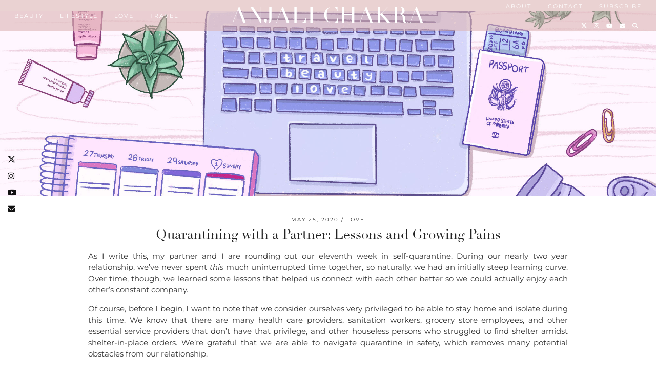

--- FILE ---
content_type: text/html; charset=UTF-8
request_url: https://www.anjalichakra.com/quarantining-with-a-partner-lessons-and-growing-pains/
body_size: 19190
content:
<!DOCTYPE html>
<html lang="en-US">
<head>
	<meta charset="UTF-8">
	<meta name="viewport" content="width=device-width, initial-scale=1, maximum-scale=5">	<title>Quarantining with a Partner: Lessons and Growing Pains &#8211; Anjali Chakra</title>
<meta name='robots' content='max-image-preview:large' />
	<style>img:is([sizes="auto" i], [sizes^="auto," i]) { contain-intrinsic-size: 3000px 1500px }</style>
	<link rel='dns-prefetch' href='//cdnjs.cloudflare.com' />
<link rel='dns-prefetch' href='//pipdigz.co.uk' />
<link rel='dns-prefetch' href='//fonts.bunny.net' />
<link rel='dns-prefetch' href='//www.googletagmanager.com' />
<link rel='dns-prefetch' href='//pagead2.googlesyndication.com' />
<link rel="alternate" type="application/rss+xml" title="Anjali Chakra &raquo; Feed" href="https://www.anjalichakra.com/feed/" />
<link rel="alternate" type="application/rss+xml" title="Anjali Chakra &raquo; Comments Feed" href="https://www.anjalichakra.com/comments/feed/" />
<link rel="alternate" type="application/rss+xml" title="Anjali Chakra &raquo; Quarantining with a Partner: Lessons and Growing Pains Comments Feed" href="https://www.anjalichakra.com/quarantining-with-a-partner-lessons-and-growing-pains/feed/" />
<link rel='stylesheet' id='wp-block-library-css' href='https://www.anjalichakra.com/wp-includes/css/dist/block-library/style.min.css?ver=6.8.3' media='all' />
<style id='classic-theme-styles-inline-css'>
/*! This file is auto-generated */
.wp-block-button__link{color:#fff;background-color:#32373c;border-radius:9999px;box-shadow:none;text-decoration:none;padding:calc(.667em + 2px) calc(1.333em + 2px);font-size:1.125em}.wp-block-file__button{background:#32373c;color:#fff;text-decoration:none}
</style>
<link rel='stylesheet' id='coblocks-frontend-css' href='https://www.anjalichakra.com/wp-content/plugins/coblocks/dist/style-coblocks-1.css?ver=3.1.16' media='all' />
<link rel='stylesheet' id='coblocks-extensions-css' href='https://www.anjalichakra.com/wp-content/plugins/coblocks/dist/style-coblocks-extensions.css?ver=3.1.16' media='all' />
<link rel='stylesheet' id='coblocks-animation-css' href='https://www.anjalichakra.com/wp-content/plugins/coblocks/dist/style-coblocks-animation.css?ver=2677611078ee87eb3b1c' media='all' />
<style id='global-styles-inline-css'>
:root{--wp--preset--aspect-ratio--square: 1;--wp--preset--aspect-ratio--4-3: 4/3;--wp--preset--aspect-ratio--3-4: 3/4;--wp--preset--aspect-ratio--3-2: 3/2;--wp--preset--aspect-ratio--2-3: 2/3;--wp--preset--aspect-ratio--16-9: 16/9;--wp--preset--aspect-ratio--9-16: 9/16;--wp--preset--color--black: #000000;--wp--preset--color--cyan-bluish-gray: #abb8c3;--wp--preset--color--white: #ffffff;--wp--preset--color--pale-pink: #f78da7;--wp--preset--color--vivid-red: #cf2e2e;--wp--preset--color--luminous-vivid-orange: #ff6900;--wp--preset--color--luminous-vivid-amber: #fcb900;--wp--preset--color--light-green-cyan: #7bdcb5;--wp--preset--color--vivid-green-cyan: #00d084;--wp--preset--color--pale-cyan-blue: #8ed1fc;--wp--preset--color--vivid-cyan-blue: #0693e3;--wp--preset--color--vivid-purple: #9b51e0;--wp--preset--gradient--vivid-cyan-blue-to-vivid-purple: linear-gradient(135deg,rgba(6,147,227,1) 0%,rgb(155,81,224) 100%);--wp--preset--gradient--light-green-cyan-to-vivid-green-cyan: linear-gradient(135deg,rgb(122,220,180) 0%,rgb(0,208,130) 100%);--wp--preset--gradient--luminous-vivid-amber-to-luminous-vivid-orange: linear-gradient(135deg,rgba(252,185,0,1) 0%,rgba(255,105,0,1) 100%);--wp--preset--gradient--luminous-vivid-orange-to-vivid-red: linear-gradient(135deg,rgba(255,105,0,1) 0%,rgb(207,46,46) 100%);--wp--preset--gradient--very-light-gray-to-cyan-bluish-gray: linear-gradient(135deg,rgb(238,238,238) 0%,rgb(169,184,195) 100%);--wp--preset--gradient--cool-to-warm-spectrum: linear-gradient(135deg,rgb(74,234,220) 0%,rgb(151,120,209) 20%,rgb(207,42,186) 40%,rgb(238,44,130) 60%,rgb(251,105,98) 80%,rgb(254,248,76) 100%);--wp--preset--gradient--blush-light-purple: linear-gradient(135deg,rgb(255,206,236) 0%,rgb(152,150,240) 100%);--wp--preset--gradient--blush-bordeaux: linear-gradient(135deg,rgb(254,205,165) 0%,rgb(254,45,45) 50%,rgb(107,0,62) 100%);--wp--preset--gradient--luminous-dusk: linear-gradient(135deg,rgb(255,203,112) 0%,rgb(199,81,192) 50%,rgb(65,88,208) 100%);--wp--preset--gradient--pale-ocean: linear-gradient(135deg,rgb(255,245,203) 0%,rgb(182,227,212) 50%,rgb(51,167,181) 100%);--wp--preset--gradient--electric-grass: linear-gradient(135deg,rgb(202,248,128) 0%,rgb(113,206,126) 100%);--wp--preset--gradient--midnight: linear-gradient(135deg,rgb(2,3,129) 0%,rgb(40,116,252) 100%);--wp--preset--font-size--small: 13px;--wp--preset--font-size--medium: 20px;--wp--preset--font-size--large: 36px;--wp--preset--font-size--x-large: 42px;--wp--preset--spacing--20: 0.44rem;--wp--preset--spacing--30: 0.67rem;--wp--preset--spacing--40: 1rem;--wp--preset--spacing--50: 1.5rem;--wp--preset--spacing--60: 2.25rem;--wp--preset--spacing--70: 3.38rem;--wp--preset--spacing--80: 5.06rem;--wp--preset--shadow--natural: 6px 6px 9px rgba(0, 0, 0, 0.2);--wp--preset--shadow--deep: 12px 12px 50px rgba(0, 0, 0, 0.4);--wp--preset--shadow--sharp: 6px 6px 0px rgba(0, 0, 0, 0.2);--wp--preset--shadow--outlined: 6px 6px 0px -3px rgba(255, 255, 255, 1), 6px 6px rgba(0, 0, 0, 1);--wp--preset--shadow--crisp: 6px 6px 0px rgba(0, 0, 0, 1);}:where(.is-layout-flex){gap: 0.5em;}:where(.is-layout-grid){gap: 0.5em;}body .is-layout-flex{display: flex;}.is-layout-flex{flex-wrap: wrap;align-items: center;}.is-layout-flex > :is(*, div){margin: 0;}body .is-layout-grid{display: grid;}.is-layout-grid > :is(*, div){margin: 0;}:where(.wp-block-columns.is-layout-flex){gap: 2em;}:where(.wp-block-columns.is-layout-grid){gap: 2em;}:where(.wp-block-post-template.is-layout-flex){gap: 1.25em;}:where(.wp-block-post-template.is-layout-grid){gap: 1.25em;}.has-black-color{color: var(--wp--preset--color--black) !important;}.has-cyan-bluish-gray-color{color: var(--wp--preset--color--cyan-bluish-gray) !important;}.has-white-color{color: var(--wp--preset--color--white) !important;}.has-pale-pink-color{color: var(--wp--preset--color--pale-pink) !important;}.has-vivid-red-color{color: var(--wp--preset--color--vivid-red) !important;}.has-luminous-vivid-orange-color{color: var(--wp--preset--color--luminous-vivid-orange) !important;}.has-luminous-vivid-amber-color{color: var(--wp--preset--color--luminous-vivid-amber) !important;}.has-light-green-cyan-color{color: var(--wp--preset--color--light-green-cyan) !important;}.has-vivid-green-cyan-color{color: var(--wp--preset--color--vivid-green-cyan) !important;}.has-pale-cyan-blue-color{color: var(--wp--preset--color--pale-cyan-blue) !important;}.has-vivid-cyan-blue-color{color: var(--wp--preset--color--vivid-cyan-blue) !important;}.has-vivid-purple-color{color: var(--wp--preset--color--vivid-purple) !important;}.has-black-background-color{background-color: var(--wp--preset--color--black) !important;}.has-cyan-bluish-gray-background-color{background-color: var(--wp--preset--color--cyan-bluish-gray) !important;}.has-white-background-color{background-color: var(--wp--preset--color--white) !important;}.has-pale-pink-background-color{background-color: var(--wp--preset--color--pale-pink) !important;}.has-vivid-red-background-color{background-color: var(--wp--preset--color--vivid-red) !important;}.has-luminous-vivid-orange-background-color{background-color: var(--wp--preset--color--luminous-vivid-orange) !important;}.has-luminous-vivid-amber-background-color{background-color: var(--wp--preset--color--luminous-vivid-amber) !important;}.has-light-green-cyan-background-color{background-color: var(--wp--preset--color--light-green-cyan) !important;}.has-vivid-green-cyan-background-color{background-color: var(--wp--preset--color--vivid-green-cyan) !important;}.has-pale-cyan-blue-background-color{background-color: var(--wp--preset--color--pale-cyan-blue) !important;}.has-vivid-cyan-blue-background-color{background-color: var(--wp--preset--color--vivid-cyan-blue) !important;}.has-vivid-purple-background-color{background-color: var(--wp--preset--color--vivid-purple) !important;}.has-black-border-color{border-color: var(--wp--preset--color--black) !important;}.has-cyan-bluish-gray-border-color{border-color: var(--wp--preset--color--cyan-bluish-gray) !important;}.has-white-border-color{border-color: var(--wp--preset--color--white) !important;}.has-pale-pink-border-color{border-color: var(--wp--preset--color--pale-pink) !important;}.has-vivid-red-border-color{border-color: var(--wp--preset--color--vivid-red) !important;}.has-luminous-vivid-orange-border-color{border-color: var(--wp--preset--color--luminous-vivid-orange) !important;}.has-luminous-vivid-amber-border-color{border-color: var(--wp--preset--color--luminous-vivid-amber) !important;}.has-light-green-cyan-border-color{border-color: var(--wp--preset--color--light-green-cyan) !important;}.has-vivid-green-cyan-border-color{border-color: var(--wp--preset--color--vivid-green-cyan) !important;}.has-pale-cyan-blue-border-color{border-color: var(--wp--preset--color--pale-cyan-blue) !important;}.has-vivid-cyan-blue-border-color{border-color: var(--wp--preset--color--vivid-cyan-blue) !important;}.has-vivid-purple-border-color{border-color: var(--wp--preset--color--vivid-purple) !important;}.has-vivid-cyan-blue-to-vivid-purple-gradient-background{background: var(--wp--preset--gradient--vivid-cyan-blue-to-vivid-purple) !important;}.has-light-green-cyan-to-vivid-green-cyan-gradient-background{background: var(--wp--preset--gradient--light-green-cyan-to-vivid-green-cyan) !important;}.has-luminous-vivid-amber-to-luminous-vivid-orange-gradient-background{background: var(--wp--preset--gradient--luminous-vivid-amber-to-luminous-vivid-orange) !important;}.has-luminous-vivid-orange-to-vivid-red-gradient-background{background: var(--wp--preset--gradient--luminous-vivid-orange-to-vivid-red) !important;}.has-very-light-gray-to-cyan-bluish-gray-gradient-background{background: var(--wp--preset--gradient--very-light-gray-to-cyan-bluish-gray) !important;}.has-cool-to-warm-spectrum-gradient-background{background: var(--wp--preset--gradient--cool-to-warm-spectrum) !important;}.has-blush-light-purple-gradient-background{background: var(--wp--preset--gradient--blush-light-purple) !important;}.has-blush-bordeaux-gradient-background{background: var(--wp--preset--gradient--blush-bordeaux) !important;}.has-luminous-dusk-gradient-background{background: var(--wp--preset--gradient--luminous-dusk) !important;}.has-pale-ocean-gradient-background{background: var(--wp--preset--gradient--pale-ocean) !important;}.has-electric-grass-gradient-background{background: var(--wp--preset--gradient--electric-grass) !important;}.has-midnight-gradient-background{background: var(--wp--preset--gradient--midnight) !important;}.has-small-font-size{font-size: var(--wp--preset--font-size--small) !important;}.has-medium-font-size{font-size: var(--wp--preset--font-size--medium) !important;}.has-large-font-size{font-size: var(--wp--preset--font-size--large) !important;}.has-x-large-font-size{font-size: var(--wp--preset--font-size--x-large) !important;}
:where(.wp-block-post-template.is-layout-flex){gap: 1.25em;}:where(.wp-block-post-template.is-layout-grid){gap: 1.25em;}
:where(.wp-block-columns.is-layout-flex){gap: 2em;}:where(.wp-block-columns.is-layout-grid){gap: 2em;}
:root :where(.wp-block-pullquote){font-size: 1.5em;line-height: 1.6;}
</style>
<link rel='stylesheet' id='wp-components-css' href='https://www.anjalichakra.com/wp-includes/css/dist/components/style.min.css?ver=6.8.3' media='all' />
<link rel='stylesheet' id='godaddy-styles-css' href='https://www.anjalichakra.com/wp-content/mu-plugins/vendor/wpex/godaddy-launch/includes/Dependencies/GoDaddy/Styles/build/latest.css?ver=2.0.2' media='all' />
<link rel='stylesheet' id='p3-core-responsive-css' href='https://pipdigz.co.uk/p3/css/core_resp.css' media='all' />
<link rel='stylesheet' id='pipdig-didza-css' href='https://pipdigz.co.uk/fonts/gaqweopfkgksdklfgjslfkhjdtyy/style.css' media='all' />
<link rel='stylesheet' id='pipdig-style-css' href='https://www.anjalichakra.com/wp-content/themes/pipdig-lavoie/style.css?ver=1768532770' media='all' />
<link rel='stylesheet' id='pipdig-responsive-css' href='https://www.anjalichakra.com/wp-content/themes/pipdig-lavoie/css/responsive.css?ver=1768532769' media='all' />
<link rel='stylesheet' id='pipdig-fonts-css' href='https://fonts.bunny.net/css?family=Montserrat:400,400i,500,500i,600,600i' media='all' />
<script src="https://www.anjalichakra.com/wp-includes/js/jquery/jquery.min.js?ver=3.7.1" id="jquery-core-js"></script>
<script src="https://www.anjalichakra.com/wp-includes/js/jquery/jquery-migrate.min.js?ver=3.4.1" id="jquery-migrate-js"></script>
<link rel="https://api.w.org/" href="https://www.anjalichakra.com/wp-json/" /><link rel="alternate" title="JSON" type="application/json" href="https://www.anjalichakra.com/wp-json/wp/v2/posts/235" /><link rel="EditURI" type="application/rsd+xml" title="RSD" href="https://www.anjalichakra.com/xmlrpc.php?rsd" />
<link rel="canonical" href="https://www.anjalichakra.com/quarantining-with-a-partner-lessons-and-growing-pains/" />
<link rel='shortlink' href='https://www.anjalichakra.com/?p=235' />
<link rel="alternate" title="oEmbed (JSON)" type="application/json+oembed" href="https://www.anjalichakra.com/wp-json/oembed/1.0/embed?url=https%3A%2F%2Fwww.anjalichakra.com%2Fquarantining-with-a-partner-lessons-and-growing-pains%2F" />
<link rel="alternate" title="oEmbed (XML)" type="text/xml+oembed" href="https://www.anjalichakra.com/wp-json/oembed/1.0/embed?url=https%3A%2F%2Fwww.anjalichakra.com%2Fquarantining-with-a-partner-lessons-and-growing-pains%2F&#038;format=xml" />
<meta name="generator" content="Site Kit by Google 1.170.0" /><meta name="p:domain_verify" content="6a0099f6f519018182b01639a726734a"/>
<img width="0" height="0" src="https://track.mmiagency.com/t-bPQnLJBSFx2Q.gif" />
<img width="0" height="0" src="https://track.mmiagency.com/t-nRU9VloKWvrz.gif" />
<script data-ad-client="ca-pub-4287620738904889" async src="https://pagead2.googlesyndication.com/pagead/js/adsbygoogle.js"></script>
		<!--noptimize-->
		<style>
		.p3_instagram_post{width:16.666666666667%}
				@media only screen and (max-width: 719px) {
			.p3_instagram_post {
				width: 25%;
			}
		}
				</style>
		<!--/noptimize-->
		<!--noptimize--> <!-- Cust --> <style>.site-main .container {max-width:960px}.site-header {height: 50vh}
		@media only screen and (min-width: 720px) {
			#siteHeaderCont:hover, .menu-bar ul ul, .slicknav_open-menu { background: rgba(221, 181, 181, .6); }
		}
		#siteHeaderCont.site-header-bg-color, .site-header-bg-color, .single .slicknav_menu, .page .slicknav_menu, .menu-bar ul ul, .slicknav_open-menu { background: rgba(221, 181, 181, .6); }#siteHeaderCont, #siteHeaderCont.site-header-bg-color, .site-header-bg-color, .slicknav_open-menu { background: rgba(221, 181, 181, .6); }.site-description, .site-title, .site-title a, .menu-bar ul li a, .slicknav_brand, .slicknav_brand a, .slicknav_nav a, .slicknav_menu .slicknav_menutxt, .pipdig_navbar_search input {color:#ffffff}.pipdig_navbar_search input::-webkit-input-placeholder {color:#ffffff}.pipdig_navbar_search input:-moz-placeholder {color:#ffffff}.pipdig_navbar_search input::-moz-placeholder {color:#ffffff}.pipdig_navbar_search input:-ms-input-placeholder {color:#ffffff}.site-title a:hover, .menu-bar ul li a:hover, .menu-bar ul ul li > a:hover, .menu-bar ul ul li:hover > a{color:#0a0a0a}#siteHeader { background-attachment: scroll; }</style> <!-- /Cust --> <!--/noptimize-->
<!-- Google AdSense meta tags added by Site Kit -->
<meta name="google-adsense-platform-account" content="ca-host-pub-2644536267352236">
<meta name="google-adsense-platform-domain" content="sitekit.withgoogle.com">
<!-- End Google AdSense meta tags added by Site Kit -->
<meta name="p:domain_verify" content="6a0099f6f519018182b01639a726734a"/>
<!-- Google AdSense snippet added by Site Kit -->
<script async src="https://pagead2.googlesyndication.com/pagead/js/adsbygoogle.js?client=ca-pub-4287620738904889&amp;host=ca-host-pub-2644536267352236" crossorigin="anonymous"></script>

<!-- End Google AdSense snippet added by Site Kit -->
<link rel="icon" href="https://www.anjalichakra.com/wp-content/uploads/2020/04/cropped-AC-3-32x32.png" sizes="32x32" />
<link rel="icon" href="https://www.anjalichakra.com/wp-content/uploads/2020/04/cropped-AC-3-192x192.png" sizes="192x192" />
<link rel="apple-touch-icon" href="https://www.anjalichakra.com/wp-content/uploads/2020/04/cropped-AC-3-180x180.png" />
<meta name="msapplication-TileImage" content="https://www.anjalichakra.com/wp-content/uploads/2020/04/cropped-AC-3-270x270.png" />
<!-- pipdig p3 custom code head --> <!-- Global site tag (gtag.js) - Google Analytics -->
<script async src="https://www.googletagmanager.com/gtag/js?id=UA-163129288-1"></script>
<script>
  window.dataLayer = window.dataLayer || [];
  function gtag(){dataLayer.push(arguments);}
  gtag('js', new Date());

  gtag('config', 'UA-163129288-1');
</script>
 <!-- // pipdig p3 custom code head -->	</head>

<body class="wp-singular post-template-default single single-post postid-235 single-format-standard wp-theme-pipdig-lavoie">

	<div id="p3_social_sidebar" class=""><a href="https://twitter.com/anj3llyfish" target="_blank" rel="nofollow noopener"><i class="pipdigicons pipdigicons_fab pipdigicons-x-twitter"></i></a><a href="https://instagram.com/anjalichakra" target="_blank" rel="nofollow noopener"><i class="pipdigicons pipdigicons_fab pipdigicons-instagram"></i></a><a href="https://www.youtube.com/channel/UCwXtfDrITYx4XlPrg3zqzQg" target="_blank" rel="nofollow noopener"><i class="pipdigicons pipdigicons_fab pipdigicons-youtube"></i></a><a href="mailto:hianjalichakra@gmail.com" rel="nofollow noopener"><i class="pipdigicons pipdigicons-envelope"></i></a></div>
		<header id="siteHeader" class="site-header nopin p3_cover_me header_bg_set" style="background-image: url('https://www.anjalichakra.com/wp-content/uploads/2020/04/Anjali_Header_V4_1.jpg');">

		<div id="siteHeaderCont" class="clearfix container ">
			<div class="row">
				<div class="col-xs-12 col-sm-4">
					<nav id="top_menu_1" class="site-menu">
						<div class="menu-bar"><ul id="menu-pipdig-top-left" class="menu"><li id="menu-item-156" class="menu-item menu-item-type-taxonomy menu-item-object-category menu-item-has-children menu-item-156"><a href="https://www.anjalichakra.com/category/beauty/">Beauty</a>
<ul class="sub-menu">
	<li id="menu-item-307" class="menu-item menu-item-type-taxonomy menu-item-object-category menu-item-307"><a href="https://www.anjalichakra.com/category/beauty/hair/">Hair</a></li>
	<li id="menu-item-206" class="menu-item menu-item-type-taxonomy menu-item-object-category menu-item-206"><a href="https://www.anjalichakra.com/category/beauty/skincare/">Skin Care</a></li>
	<li id="menu-item-444" class="menu-item menu-item-type-taxonomy menu-item-object-category menu-item-444"><a href="https://www.anjalichakra.com/category/beauty/makeup-beauty/">Makeup</a></li>
</ul>
</li>
<li id="menu-item-157" class="menu-item menu-item-type-taxonomy menu-item-object-category menu-item-has-children menu-item-157"><a href="https://www.anjalichakra.com/category/lifestyle/">Lifestyle</a>
<ul class="sub-menu">
	<li id="menu-item-205" class="menu-item menu-item-type-taxonomy menu-item-object-category menu-item-205"><a href="https://www.anjalichakra.com/category/lifestyle/community/">Community</a></li>
	<li id="menu-item-228" class="menu-item menu-item-type-taxonomy menu-item-object-category menu-item-228"><a href="https://www.anjalichakra.com/category/lifestyle/wellness/">Wellness</a></li>
</ul>
</li>
<li id="menu-item-158" class="menu-item menu-item-type-taxonomy menu-item-object-category current-post-ancestor current-menu-parent current-post-parent menu-item-158"><a href="https://www.anjalichakra.com/category/love/">Love</a></li>
<li id="menu-item-1115" class="menu-item menu-item-type-taxonomy menu-item-object-category menu-item-1115"><a href="https://www.anjalichakra.com/category/travel/">Travel</a></li>
</ul></div>					</nav>
				</div>
				<div class="col-xs-12 col-sm-4 site-branding">
											<div class="site-title">
							<a href="https://www.anjalichakra.com/" title="Anjali Chakra" rel="home">
								Anjali Chakra							</a>
						</div>
														</div>
								<div class="col-xs-12 col-sm-4">
					<nav id="top_menu_2" class="site-menu">
						<div class="menu-bar"><ul id="menu-pipdig-top-right" class="menu"><li id="menu-item-67" class="menu-item menu-item-type-post_type menu-item-object-page menu-item-67"><a href="https://www.anjalichakra.com/about/">About</a></li>
<li id="menu-item-68" class="menu-item menu-item-type-post_type menu-item-object-page menu-item-68"><a href="https://www.anjalichakra.com/contact/">Contact</a></li>
<li id="menu-item-778" class="menu-item menu-item-type-post_type menu-item-object-page menu-item-778"><a href="https://www.anjalichakra.com/emails/">Subscribe</a></li>
<li class="socialz top-socialz"><a href="https://twitter.com/anj3llyfish" target="_blank" rel="nofollow noopener" aria-label="Twitter" title="Twitter"><i class="pipdigicons pipdigicons_fab pipdigicons-x-twitter"></i></a><a href="https://instagram.com/anjalichakra" target="_blank" rel="nofollow noopener" aria-label="Instagram" title="Instagram"><i class="pipdigicons pipdigicons_fab pipdigicons-instagram"></i></a><a href="https://www.youtube.com/channel/UCwXtfDrITYx4XlPrg3zqzQg" target="_blank" rel="nofollow noopener" aria-label="YouTube" title="YouTube"><i class="pipdigicons pipdigicons_fab pipdigicons-youtube"></i></a><a href="mailto:hianjalichakra@gmail.com" target="_blank" rel="nofollow noopener" aria-label="Email" title="Email"><i class="pipdigicons pipdigicons-envelope"></i></a><a id="p3_search_btn" class="toggle-search" aria-label="Search" title="Search"><i class="pipdigicons pipdigicons-search" aria-hidden="true"></i></a></li><li class="pipdig_navbar_search"><form role="search" method="get" class="search-form" action="https://www.anjalichakra.com/">
	<div class="form-group">
		<input type="search" class="form-control" placeholder="Search..." value="" name="s" autocomplete="off" minlength="2" required>
	</div>
</form></li></ul></div>					</nav>
				</div>
							</div>
		</div>
	</header><!-- .site-header -->

	<div class="site-main">

	
<div class="clearfix container">

	<div class="row">
	
		<div class="col-xs-12 content-area">

		
			
<article id="post-235" class="clearfix post-235 post type-post status-publish format-standard has-post-thumbnail hentry category-love tag-lgbtq tag-quarantine tag-relationships tag-social-distancing" >
	
	<header class="entry-header">
					<div class="entry-meta">
				<span class="date-bar-white-bg">
				
										
											<span class="entry-date updated">
							<time datetime="2020-05">May 25, 2020</time>
						</span>
										
											<span class="main_cat"><a href="https://www.anjalichakra.com/category/love/">Love</a></span>
										
										
				</span>
			</div>
				<h1 class="entry-title p_post_titles_font">Quarantining with a Partner: Lessons and Growing Pains</h1>	</header><!-- .entry-header -->

	<div class="clearfix entry-content">

				
			
		<!DOCTYPE html PUBLIC "-//W3C//DTD HTML 4.0 Transitional//EN" "http://www.w3.org/TR/REC-html40/loose.dtd">
<html><body><p>As I write this, my partner and I are rounding out our eleventh week in self-quarantine. During our nearly two year relationship, we&rsquo;ve never spent <em>this</em> much uninterrupted time together, so naturally, we had an initially steep learning curve. Over time, though, we learned some lessons that helped us connect with each other better so we could actually enjoy each other&rsquo;s constant company.&nbsp;</p>



<p>Of course, before I begin, I want to note that we consider ourselves very privileged to be able to stay home and isolate during this time. We know that there are many health care providers, sanitation workers, grocery store employees, and other essential service providers that don&rsquo;t have that privilege, and other houseless persons who struggled to find shelter amidst shelter-in-place orders. We&rsquo;re grateful that we are able to navigate quarantine in safety, which removes many potential obstacles from our relationship. </p>



<h4 class="wp-block-heading"><em>1. Take some time to unplug. </em></h4>



<figure class="wp-block-image size-large"><img fetchpriority="high" decoding="async" width="1440" height="2160" src="https://www.anjalichakra.com/wp-content/uploads/2020/05/DSC02566-1440x2160.jpg" alt="" class="wp-image-236 p3_pinterest_hover_img" data-pin-url="https://www.anjalichakra.com/quarantining-with-a-partner-lessons-and-growing-pains/" data-pin-media="https://www.anjalichakra.com/wp-content/uploads/2020/05/DSC02566-1440x2160.jpg" data-pin-description="" srcset="https://www.anjalichakra.com/wp-content/uploads/2020/05/DSC02566-1440x2160.jpg 1440w, https://www.anjalichakra.com/wp-content/uploads/2020/05/DSC02566-300x450.jpg 300w, https://www.anjalichakra.com/wp-content/uploads/2020/05/DSC02566-1024x1536.jpg 1024w, https://www.anjalichakra.com/wp-content/uploads/2020/05/DSC02566-1365x2048.jpg 1365w, https://www.anjalichakra.com/wp-content/uploads/2020/05/DSC02566-800x1200.jpg 800w, https://www.anjalichakra.com/wp-content/uploads/2020/05/DSC02566-scaled.jpg 1707w" sizes="(max-width: 1440px) 100vw, 1440px" /></figure>



<p>We&rsquo;re <em>definitely</em> guilty of letting our daily screen time creep up in isolation. It&rsquo;s been hard not to, when we don&rsquo;t have social gatherings and our usual work schedules keeping us busy. We found that when we kept our noses in our phones, it made us more irritable with one another &ndash; whether it was because we got frustrated when our show was interrupted with conversation, or we were reading something upsetting online.<br><br>After a few days we realized we weren&rsquo;t connecting the way we usually were, so we made the conscious decision to leave our phones at home during our walks* and spend the time talking and reflecting. This made us feel closer and allowed us to be more patient with one another.<br><br><em>*We go on walks while practicing social distancing, staying at least 6-10 feet away from others on the street. Check your local ordinances to make sure going for walks is permitted.</em></p>



<h4 class="wp-block-heading"><em>2. Make room for friends.</em></h4>



<p>Our sleep schedules have been all over the place during quarantine, which made it hard to find time to connect with friends via FaceTime or Zoom. My partner and I are at our best when we are actively connecting with our own friends; chatting, decompressing, and getting some laughs in on a regular basis.<br><br>Scheduling and prioritizing conversations with our friends didn&rsquo;t just give us an opportunity to feel our best again, but it also allowed us to bring fun tidbits of our conversations back to one another to discuss. Whether it was a clever joke a friend shared or a new movie recommendation, we get a moment to share in something beyond our moments alone together.</p>



<h4 class="wp-block-heading"><em>3. Getting our game faces on.</em></h4>



<p>Luckily, my partner and I have been quarantined with my family, so we&rsquo;ve all been playing games together as much as possible. Our current favorite is Uno, which can be played as a group or a pair. Getting competitive gives us something to distract ourselves from anxiety we might be feeling, so we don&rsquo;t unintentionally take it out on one another. My partner happens to be a Leo, so there&rsquo;s competitiveness abound when it&rsquo;s time to play.</p>



<h4 class="wp-block-heading"><em>4. Create space for love.</em></h4>



<figure class="wp-block-gallery columns-2 is-cropped wp-block-gallery-1 is-layout-flex wp-block-gallery-is-layout-flex"><ul class="blocks-gallery-grid"><li class="blocks-gallery-item"><figure><img decoding="async" width="1440" height="1800" src="https://www.anjalichakra.com/wp-content/uploads/2020/05/DSC02463-1440x1800.jpg" alt="" data-id="242" data-full-url="https://www.anjalichakra.com/wp-content/uploads/2020/05/DSC02463-scaled.jpg" data-link="https://www.anjalichakra.com/?attachment_id=242" class="wp-image-242 p3_pinterest_hover_img" data-pin-url="https://www.anjalichakra.com/quarantining-with-a-partner-lessons-and-growing-pains/" data-pin-media="https://www.anjalichakra.com/wp-content/uploads/2020/05/DSC02463-1440x1800.jpg" data-pin-description="" srcset="https://www.anjalichakra.com/wp-content/uploads/2020/05/DSC02463-1440x1800.jpg 1440w, https://www.anjalichakra.com/wp-content/uploads/2020/05/DSC02463-300x375.jpg 300w, https://www.anjalichakra.com/wp-content/uploads/2020/05/DSC02463-1229x1536.jpg 1229w, https://www.anjalichakra.com/wp-content/uploads/2020/05/DSC02463-1638x2048.jpg 1638w, https://www.anjalichakra.com/wp-content/uploads/2020/05/DSC02463-800x1000.jpg 800w, https://www.anjalichakra.com/wp-content/uploads/2020/05/DSC02463-scaled.jpg 2048w" sizes="(max-width: 1440px) 100vw, 1440px" /></figure></li><li class="blocks-gallery-item"><figure><img decoding="async" width="1440" height="1800" src="https://www.anjalichakra.com/wp-content/uploads/2020/05/DSC02471-1440x1800.jpg" alt="" data-id="243" data-full-url="https://www.anjalichakra.com/wp-content/uploads/2020/05/DSC02471-scaled.jpg" data-link="https://www.anjalichakra.com/?attachment_id=243" class="wp-image-243 p3_pinterest_hover_img" data-pin-url="https://www.anjalichakra.com/quarantining-with-a-partner-lessons-and-growing-pains/" data-pin-media="https://www.anjalichakra.com/wp-content/uploads/2020/05/DSC02471-1440x1800.jpg" data-pin-description="" srcset="https://www.anjalichakra.com/wp-content/uploads/2020/05/DSC02471-1440x1800.jpg 1440w, https://www.anjalichakra.com/wp-content/uploads/2020/05/DSC02471-300x375.jpg 300w, https://www.anjalichakra.com/wp-content/uploads/2020/05/DSC02471-1229x1536.jpg 1229w, https://www.anjalichakra.com/wp-content/uploads/2020/05/DSC02471-1639x2048.jpg 1639w, https://www.anjalichakra.com/wp-content/uploads/2020/05/DSC02471-800x1000.jpg 800w, https://www.anjalichakra.com/wp-content/uploads/2020/05/DSC02471-scaled.jpg 2048w" sizes="(max-width: 1440px) 100vw, 1440px" /></figure></li></ul></figure>



<p>While confined together, we initially found it difficult to differentiate between our day-to-day life together and time just for our relationship. Creating dedicated times for romance gives us a chance to try to impress one another, especially in a time when we have very little reason to keep up with our appearance. We&rsquo;ve set aside time to cook together, watch movies together, and even run out to the drive through at in-n-out to indulge in some fries; those little &ldquo;dates&rdquo; keep up the spark between us.</p>



<h4 class="wp-block-heading"><em>5. Emotional support.</em></h4>



<figure class="wp-block-gallery columns-2 is-cropped wp-block-gallery-2 is-layout-flex wp-block-gallery-is-layout-flex"><ul class="blocks-gallery-grid"><li class="blocks-gallery-item"><figure><img loading="lazy" decoding="async" width="1440" height="2160" src="https://www.anjalichakra.com/wp-content/uploads/2020/05/DSC02619-1-1440x2160.jpg" alt="" data-id="238" data-full-url="https://www.anjalichakra.com/wp-content/uploads/2020/05/DSC02619-1-scaled.jpg" data-link="https://www.anjalichakra.com/?attachment_id=238" class="wp-image-238 p3_pinterest_hover_img" data-pin-url="https://www.anjalichakra.com/quarantining-with-a-partner-lessons-and-growing-pains/" data-pin-media="https://www.anjalichakra.com/wp-content/uploads/2020/05/DSC02619-1-1440x2160.jpg" data-pin-description="" srcset="https://www.anjalichakra.com/wp-content/uploads/2020/05/DSC02619-1-1440x2160.jpg 1440w, https://www.anjalichakra.com/wp-content/uploads/2020/05/DSC02619-1-300x450.jpg 300w, https://www.anjalichakra.com/wp-content/uploads/2020/05/DSC02619-1-1024x1536.jpg 1024w, https://www.anjalichakra.com/wp-content/uploads/2020/05/DSC02619-1-1365x2048.jpg 1365w, https://www.anjalichakra.com/wp-content/uploads/2020/05/DSC02619-1-800x1200.jpg 800w, https://www.anjalichakra.com/wp-content/uploads/2020/05/DSC02619-1-scaled.jpg 1707w" sizes="auto, (max-width: 1440px) 100vw, 1440px" /></figure></li><li class="blocks-gallery-item"><figure><img loading="lazy" decoding="async" width="1440" height="2160" src="https://www.anjalichakra.com/wp-content/uploads/2020/05/DSC02632-1440x2160.jpg" alt="" data-id="239" data-full-url="https://www.anjalichakra.com/wp-content/uploads/2020/05/DSC02632-scaled.jpg" data-link="https://www.anjalichakra.com/?attachment_id=239" class="wp-image-239 p3_pinterest_hover_img" data-pin-url="https://www.anjalichakra.com/quarantining-with-a-partner-lessons-and-growing-pains/" data-pin-media="https://www.anjalichakra.com/wp-content/uploads/2020/05/DSC02632-1440x2160.jpg" data-pin-description="" srcset="https://www.anjalichakra.com/wp-content/uploads/2020/05/DSC02632-1440x2160.jpg 1440w, https://www.anjalichakra.com/wp-content/uploads/2020/05/DSC02632-300x450.jpg 300w, https://www.anjalichakra.com/wp-content/uploads/2020/05/DSC02632-1024x1536.jpg 1024w, https://www.anjalichakra.com/wp-content/uploads/2020/05/DSC02632-1365x2048.jpg 1365w, https://www.anjalichakra.com/wp-content/uploads/2020/05/DSC02632-800x1200.jpg 800w, https://www.anjalichakra.com/wp-content/uploads/2020/05/DSC02632-scaled.jpg 1707w" sizes="auto, (max-width: 1440px) 100vw, 1440px" /></figure></li></ul></figure>



<p>There&rsquo;s no shortage of fear during this pandemic. On the news and via social media, we&rsquo;re constantly updated with scary statistics and heartbreaking stories. More personally, my partner and I have both experienced loss of income as a result of school closures and event cancellations, which has been stressful at best. We also each have concerns about family members that are at high risk, which adds to our worries.<br><br>Being a source of positive emotional support to one another has been more important than ever. We have been actively remembering to be mindful and give each other a little extra patience when stress gets the best of us. For example, I know that if my partner is being short with me, there could be any number of things upsetting her besides what&rsquo;s happening in the moment we&rsquo;re sharing.<br><br>We&rsquo;ve been taking time before bed to check in about things that are on our mind, about our relationship or otherwise, which gives us time to reflect together. Taking the time to listen to each others&rsquo; fears and commit to tackling our concerns together in whatever ways we can makes both of us feel a little more stable in this time of uncertainty.</p>



<hr class="wp-block-separator">



<p>It&rsquo;s been a difficult process adjusting to our current reality, but with a little extra work and compassion, we&rsquo;ve been able to give each other our best selves. If you&rsquo;re currently quarantined with a partner, how have you been handling this together? Let me know in the comments!</p>
</body></html>
		
				
				<!--noptimize-->
		<script type="application/ld+json">
		{
			"@context": "https://schema.org", 
			"@type": "BlogPosting",
			"headline": "Quarantining with a Partner: Lessons and Growing Pains",
			"image": {
				"@type": "imageObject",
				"url": "https://www.anjalichakra.com/wp-content/uploads/2020/05/DSC02632-1-300x450.jpg",
				"height": "450",
				"width": "300"
			},
			"publisher": {
				"@type": "Organization",
				"name": "Anjali Chakra",
				"logo": {
					"@type": "imageObject",
					"url": "https://pipdigz.co.uk/p3/img/placeholder-publisher.png"
				}
			},
			"mainEntityOfPage": "https://www.anjalichakra.com/quarantining-with-a-partner-lessons-and-growing-pains/",
			"url": "https://www.anjalichakra.com/quarantining-with-a-partner-lessons-and-growing-pains/",
			"datePublished": "2020-05-25",
			"dateModified": "2020-05-25",
			"description": "As I write this, my partner and I are rounding out our eleventh week in self-quarantine. During our nearly two year relationship, we&rsquo;ve never spent&hellip;",
			"articleBody": "As I write this, my partner and I are rounding out our eleventh week in self-quarantine. During our nearly two year relationship, we&rsquo;ve never spent&hellip;",
			"author": {
				"@type": "Person",
				"name": "anjalich"
			}
		}
		</script>
		<!--/noptimize-->
				
	</div>

	<footer class="entry-meta entry-footer">
		
			<div class="addthis_toolbox"><span class="p3_share_title">Share: </span><a href="https://www.facebook.com/sharer.php?u=https://www.anjalichakra.com/quarantining-with-a-partner-lessons-and-growing-pains/" target="_blank" rel="nofollow noopener" aria-label="Share on Facebook" title="Share on Facebook"><i class="pipdigicons pipdigicons_fab pipdigicons-facebook" aria-hidden="true"></i></a><a href="https://twitter.com/share?url=https://www.anjalichakra.com/quarantining-with-a-partner-lessons-and-growing-pains/&#038;text=Quarantining+with+a+Partner%3A+Lessons+and+Growing+Pains&#038;via=anj3llyfish" target="_blank" rel="nofollow noopener" aria-label="Share on Twitter/X" title="Share on Twitter/X"><i class="pipdigicons pipdigicons_fab pipdigicons-x-twitter" aria-hidden="true"></i></a><a href="https://pinterest.com/pin/create/link/?url=https://www.anjalichakra.com/quarantining-with-a-partner-lessons-and-growing-pains/&#038;media=https://www.anjalichakra.com/wp-content/uploads/2020/05/DSC02632-1-scaled.jpg&#038;description=Quarantining+with+a+Partner%3A+Lessons+and+Growing+Pains" target="_blank" rel="nofollow noopener" aria-label="Share on Pinterest" title="Share on Pinterest"><i class="pipdigicons pipdigicons_fab pipdigicons-pinterest" aria-hidden="true"></i></a><a href="https://www.tumblr.com/widgets/share/tool?canonicalUrl=https://www.anjalichakra.com/quarantining-with-a-partner-lessons-and-growing-pains/&#038;title=Quarantining+with+a+Partner%3A+Lessons+and+Growing+Pains" target="_blank" rel="nofollow noopener" aria-label="Share on tumblr" title="Share on tumblr"><i class="pipdigicons pipdigicons_fab pipdigicons-tumblr" aria-hidden="true"></i></a></div>
							<span class="tags-links">
					<i class="pipdigicons pipdigicons-tags"></i> <a href="https://www.anjalichakra.com/tag/lgbtq/" rel="tag">LGBTQ</a>, <a href="https://www.anjalichakra.com/tag/quarantine/" rel="tag">quarantine</a>, <a href="https://www.anjalichakra.com/tag/relationships/" rel="tag">relationships</a>, <a href="https://www.anjalichakra.com/tag/social-distancing/" rel="tag">social distancing</a>				</span>
						
							
						
			</footer>

</article><!-- #post-235 -->
				<nav id="nav-below" class="clearfix post-navigation">
	
		<div class="nav-previous"><a href="https://www.anjalichakra.com/how-to-my-5-minute-morning-meditation-routine/" rel="prev"><span class="meta-nav"><i class="pipdigicons pipdigicons-chevron-left"></i> Previous Post</span> How To: My 5 Minute Morning Meditation Routine</a></div>		<div class="nav-next"><a href="https://www.anjalichakra.com/back-to-my-roots-my-curly-hair-journey/" rel="next"><span class="meta-nav">Next Post <i class="pipdigicons pipdigicons-chevron-right"></i></span> Back to my Roots: My Curly Hair Journey</a></div>
	
	</nav><!-- #nav-below -->
	
			
<div id="comments" class="comments-area">

			<h3 class="comments-title">
			21 Comments		</h3>

		<ol class="comment-list">
			
			<li id="comment-44" class="comment even thread-even depth-1 parent">
				<article id="div-comment-44" class="comment-body">
					<div class="comment-meta">
						<img alt='' src='https://secure.gravatar.com/avatar/e8213c0be615478f61a0d56357f08b73e3c63b4b51f77abb527c324c84a82c7f?s=40&#038;d=mm&#038;r=g' srcset='https://secure.gravatar.com/avatar/e8213c0be615478f61a0d56357f08b73e3c63b4b51f77abb527c324c84a82c7f?s=80&#038;d=mm&#038;r=g 2x' class='comment-avatar  avatar-40 photo' height='40' width='40' loading='lazy' decoding='async'/>						<div class="comment-author"><cite class="fn">Slu</cite></div>						<span class="comment-date">May 25, 2020 / 11:39 am</span>
					</div>

					
					<div class="comment-content">
						<p>ngl my relationship is going ? this actually brings a lot of insight tysm</p>
					</div>

					<div class="comment-meta comment-footer">
												<span class="comment-reply"><i class="pipdigicons pipdigicons-reply"></i><a rel="nofollow" class="comment-reply-link" href="https://www.anjalichakra.com/quarantining-with-a-partner-lessons-and-growing-pains/?replytocom=44#respond" data-commentid="44" data-postid="235" data-belowelement="div-comment-44" data-respondelement="respond" data-replyto="Reply to Slu" aria-label="Reply to Slu">Reply</a></span>					</div>
				<!-- #div-comment-44 --></article>

		<ul class="children">

			<li id="comment-48" class="comment byuser comment-author-anjalich bypostauthor odd alt depth-2">
				<article id="div-comment-48" class="comment-body">
					<div class="comment-meta">
						<img alt='' src='https://secure.gravatar.com/avatar/2573648cbc093de26525e5f8ea841cd27e7733a50a491c3ef11b89b9ee9c16ed?s=40&#038;d=mm&#038;r=g' srcset='https://secure.gravatar.com/avatar/2573648cbc093de26525e5f8ea841cd27e7733a50a491c3ef11b89b9ee9c16ed?s=80&#038;d=mm&#038;r=g 2x' class='comment-avatar  avatar-40 photo' height='40' width='40' loading='lazy' decoding='async'/>						<div class="comment-author"><cite class="fn">anjalich<br /><span class="p3_comment_author">Author</span></cite></div>						<span class="comment-date">May 25, 2020 / 11:59 am</span>
					</div>

					
					<div class="comment-content">
						<p>don&#8217;t be too hard on yourself, it&#8217;s rough right now!!! sending you love, we&#8217;re in this together ♥️</p>
					</div>

					<div class="comment-meta comment-footer">
												<span class="comment-reply"><i class="pipdigicons pipdigicons-reply"></i><a rel="nofollow" class="comment-reply-link" href="https://www.anjalichakra.com/quarantining-with-a-partner-lessons-and-growing-pains/?replytocom=48#respond" data-commentid="48" data-postid="235" data-belowelement="div-comment-48" data-respondelement="respond" data-replyto="Reply to anjalich" aria-label="Reply to anjalich">Reply</a></span>					</div>
				<!-- #div-comment-48 --></article>

		</li><!-- #comment-## -->
</ul><!-- .children -->
</li><!-- #comment-## -->

			<li id="comment-45" class="comment even thread-odd thread-alt depth-1 parent">
				<article id="div-comment-45" class="comment-body">
					<div class="comment-meta">
						<img alt='' src='https://secure.gravatar.com/avatar/b23a01b78da97dbb57477ec3dc4f8077bc5fc6238a34a7aa496d8e60c6967eb2?s=40&#038;d=mm&#038;r=g' srcset='https://secure.gravatar.com/avatar/b23a01b78da97dbb57477ec3dc4f8077bc5fc6238a34a7aa496d8e60c6967eb2?s=80&#038;d=mm&#038;r=g 2x' class='comment-avatar  avatar-40 photo' height='40' width='40' loading='lazy' decoding='async'/>						<div class="comment-author"><cite class="fn">christine</cite></div>						<span class="comment-date">May 25, 2020 / 11:43 am</span>
					</div>

					
					<div class="comment-content">
						<p>my partner and I are long distance even when we’re not quarantined, and that last paragraph rings true: give a bit of extra compassion (both to ourselves and each other). with cancelled plans and additional emotional stress, it’s been hard to find a new rhythm that feels good for us both, but we are at our best when we listen to one another and shift to fit we need. thanks for sharing your story &lt;3</p>
					</div>

					<div class="comment-meta comment-footer">
												<span class="comment-reply"><i class="pipdigicons pipdigicons-reply"></i><a rel="nofollow" class="comment-reply-link" href="https://www.anjalichakra.com/quarantining-with-a-partner-lessons-and-growing-pains/?replytocom=45#respond" data-commentid="45" data-postid="235" data-belowelement="div-comment-45" data-respondelement="respond" data-replyto="Reply to christine" aria-label="Reply to christine">Reply</a></span>					</div>
				<!-- #div-comment-45 --></article>

		<ul class="children">

			<li id="comment-47" class="comment byuser comment-author-anjalich bypostauthor odd alt depth-2">
				<article id="div-comment-47" class="comment-body">
					<div class="comment-meta">
						<img alt='' src='https://secure.gravatar.com/avatar/2573648cbc093de26525e5f8ea841cd27e7733a50a491c3ef11b89b9ee9c16ed?s=40&#038;d=mm&#038;r=g' srcset='https://secure.gravatar.com/avatar/2573648cbc093de26525e5f8ea841cd27e7733a50a491c3ef11b89b9ee9c16ed?s=80&#038;d=mm&#038;r=g 2x' class='comment-avatar  avatar-40 photo' height='40' width='40' loading='lazy' decoding='async'/>						<div class="comment-author"><cite class="fn">anjalich<br /><span class="p3_comment_author">Author</span></cite></div>						<span class="comment-date">May 25, 2020 / 11:57 am</span>
					</div>

					
					<div class="comment-content">
						<p>thank YOU for sharing yours with me! we were long distance for a while too &#8211; so I know what you mean! I&#8217;m so glad you&#8217;re taking the time to really hear each other while you figure out what works best for you.</p>
					</div>

					<div class="comment-meta comment-footer">
												<span class="comment-reply"><i class="pipdigicons pipdigicons-reply"></i><a rel="nofollow" class="comment-reply-link" href="https://www.anjalichakra.com/quarantining-with-a-partner-lessons-and-growing-pains/?replytocom=47#respond" data-commentid="47" data-postid="235" data-belowelement="div-comment-47" data-respondelement="respond" data-replyto="Reply to anjalich" aria-label="Reply to anjalich">Reply</a></span>					</div>
				<!-- #div-comment-47 --></article>

		</li><!-- #comment-## -->
</ul><!-- .children -->
</li><!-- #comment-## -->

			<li id="comment-49" class="comment even thread-even depth-1 parent">
				<article id="div-comment-49" class="comment-body">
					<div class="comment-meta">
						<img alt='' src='https://secure.gravatar.com/avatar/449b9386a79b676a82908b3778c4886c004d75b5906a4fbeefecc9608970a38e?s=40&#038;d=mm&#038;r=g' srcset='https://secure.gravatar.com/avatar/449b9386a79b676a82908b3778c4886c004d75b5906a4fbeefecc9608970a38e?s=80&#038;d=mm&#038;r=g 2x' class='comment-avatar  avatar-40 photo' height='40' width='40' loading='lazy' decoding='async'/>						<div class="comment-author"><cite class="fn">Soleil</cite></div>						<span class="comment-date">May 25, 2020 / 1:32 pm</span>
					</div>

					
					<div class="comment-content">
						<p>thank you for this ! it was a really nice and interesting read ?. my girlfriend and i are long distance right now because of quarantine. we would usually see each other quite often before this so the time apart is kinda putting a strain on our relationship. i think it’s also because it’s been hard for me to make effort to check my phone regularly for messages because social media and even using my phone can be super draining. that fact that there’s a strain on our relationship is making me second-guess some things but i should talk to her about it soon.</p>
					</div>

					<div class="comment-meta comment-footer">
												<span class="comment-reply"><i class="pipdigicons pipdigicons-reply"></i><a rel="nofollow" class="comment-reply-link" href="https://www.anjalichakra.com/quarantining-with-a-partner-lessons-and-growing-pains/?replytocom=49#respond" data-commentid="49" data-postid="235" data-belowelement="div-comment-49" data-respondelement="respond" data-replyto="Reply to Soleil" aria-label="Reply to Soleil">Reply</a></span>					</div>
				<!-- #div-comment-49 --></article>

		<ul class="children">

			<li id="comment-51" class="comment byuser comment-author-anjalich bypostauthor odd alt depth-2">
				<article id="div-comment-51" class="comment-body">
					<div class="comment-meta">
						<img alt='' src='https://secure.gravatar.com/avatar/2573648cbc093de26525e5f8ea841cd27e7733a50a491c3ef11b89b9ee9c16ed?s=40&#038;d=mm&#038;r=g' srcset='https://secure.gravatar.com/avatar/2573648cbc093de26525e5f8ea841cd27e7733a50a491c3ef11b89b9ee9c16ed?s=80&#038;d=mm&#038;r=g 2x' class='comment-avatar  avatar-40 photo' height='40' width='40' loading='lazy' decoding='async'/>						<div class="comment-author"><cite class="fn">anjalich<br /><span class="p3_comment_author">Author</span></cite></div>						<span class="comment-date">May 25, 2020 / 2:52 pm</span>
					</div>

					
					<div class="comment-content">
						<p>thanks for reading! long distance is really hard on anyone &#8211; especially right now when it&#8217;s not really possible to make visits! I totally understand what you mean when you say social media can be draining. I hope you have a good conversation about it ♥️</p>
					</div>

					<div class="comment-meta comment-footer">
												<span class="comment-reply"><i class="pipdigicons pipdigicons-reply"></i><a rel="nofollow" class="comment-reply-link" href="https://www.anjalichakra.com/quarantining-with-a-partner-lessons-and-growing-pains/?replytocom=51#respond" data-commentid="51" data-postid="235" data-belowelement="div-comment-51" data-respondelement="respond" data-replyto="Reply to anjalich" aria-label="Reply to anjalich">Reply</a></span>					</div>
				<!-- #div-comment-51 --></article>

		</li><!-- #comment-## -->
</ul><!-- .children -->
</li><!-- #comment-## -->

			<li id="comment-50" class="comment even thread-odd thread-alt depth-1 parent">
				<article id="div-comment-50" class="comment-body">
					<div class="comment-meta">
						<img alt='' src='https://secure.gravatar.com/avatar/59778ac3e73561d8db307e3ad3eda7307d8392ed783618a4235914b5dbcb1cb2?s=40&#038;d=mm&#038;r=g' srcset='https://secure.gravatar.com/avatar/59778ac3e73561d8db307e3ad3eda7307d8392ed783618a4235914b5dbcb1cb2?s=80&#038;d=mm&#038;r=g 2x' class='comment-avatar  avatar-40 photo' height='40' width='40' loading='lazy' decoding='async'/>						<div class="comment-author"><cite class="fn">Madhumathi</cite></div>						<span class="comment-date">May 25, 2020 / 1:45 pm</span>
					</div>

					
					<div class="comment-content">
						<p>First of all&#8230;. I admire you both. That&#8217;s a lovely write up. You guys are huge inspiration. ur posts and videos gave me the courage to come out. But I couldn&#8217;t come out to my family yet. Struggling&#8230; Hope one day I will.</p>
<p>We are in our parents place. Mental health has taken a toll on me. We spoke about it, we realized that we are not the one who&#8217;s struggling. There are so many like us. First of all we started giving space. To do our own stuff like playing video games ( my girl is Leo too, so u know how it goes ;)) , music, paintings etc. We make sure we give enough time to talk to our friends. Friends play a major role in this quarantine. We got different set of people to talk to. Friends are God sent angels bcos of them we survived. Emotional support is very important. </p>
<p>We started to appreciate each others work even it is small and try to be more kind. We make sure that both of us will not raise our voices at the same time in a fight. If I&#8217;m hyper, my girl makes sure that she will keep her nerves in tact vice versa We make sure after every single fight we hug each other no matter what. That eases lot of agony. We don&#8217;t take the fights to next morning, we will sort it out before we sleep. Once we are in the bed, mobile will go silent. We are taking baby steps, we are in this together. Hope we all get through this soon. Take care.</p>
					</div>

					<div class="comment-meta comment-footer">
												<span class="comment-reply"><i class="pipdigicons pipdigicons-reply"></i><a rel="nofollow" class="comment-reply-link" href="https://www.anjalichakra.com/quarantining-with-a-partner-lessons-and-growing-pains/?replytocom=50#respond" data-commentid="50" data-postid="235" data-belowelement="div-comment-50" data-respondelement="respond" data-replyto="Reply to Madhumathi" aria-label="Reply to Madhumathi">Reply</a></span>					</div>
				<!-- #div-comment-50 --></article>

		<ul class="children">

			<li id="comment-52" class="comment byuser comment-author-anjalich bypostauthor odd alt depth-2">
				<article id="div-comment-52" class="comment-body">
					<div class="comment-meta">
						<img alt='' src='https://secure.gravatar.com/avatar/2573648cbc093de26525e5f8ea841cd27e7733a50a491c3ef11b89b9ee9c16ed?s=40&#038;d=mm&#038;r=g' srcset='https://secure.gravatar.com/avatar/2573648cbc093de26525e5f8ea841cd27e7733a50a491c3ef11b89b9ee9c16ed?s=80&#038;d=mm&#038;r=g 2x' class='comment-avatar  avatar-40 photo' height='40' width='40' loading='lazy' decoding='async'/>						<div class="comment-author"><cite class="fn">anjalich<br /><span class="p3_comment_author">Author</span></cite></div>						<span class="comment-date">May 25, 2020 / 2:54 pm</span>
					</div>

					
					<div class="comment-content">
						<p>Hi Madhumati, thank you so much for the kind words! I hope one day you&#8217;re able to safely and openly live your truth, when you feel ready. I love the ways you and your partner are taking care of yourselves in quarantine, and showing each other patience and love. Sending you both lots of love and hugs!</p>
					</div>

					<div class="comment-meta comment-footer">
												<span class="comment-reply"><i class="pipdigicons pipdigicons-reply"></i><a rel="nofollow" class="comment-reply-link" href="https://www.anjalichakra.com/quarantining-with-a-partner-lessons-and-growing-pains/?replytocom=52#respond" data-commentid="52" data-postid="235" data-belowelement="div-comment-52" data-respondelement="respond" data-replyto="Reply to anjalich" aria-label="Reply to anjalich">Reply</a></span>					</div>
				<!-- #div-comment-52 --></article>

		</li><!-- #comment-## -->
</ul><!-- .children -->
</li><!-- #comment-## -->

			<li id="comment-55" class="comment even thread-even depth-1 parent">
				<article id="div-comment-55" class="comment-body">
					<div class="comment-meta">
						<img alt='' src='https://secure.gravatar.com/avatar/8290aa700703644509a92715a353ddde0ad4d8e0dc45feea47d2df08e8e94854?s=40&#038;d=mm&#038;r=g' srcset='https://secure.gravatar.com/avatar/8290aa700703644509a92715a353ddde0ad4d8e0dc45feea47d2df08e8e94854?s=80&#038;d=mm&#038;r=g 2x' class='comment-avatar  avatar-40 photo' height='40' width='40' loading='lazy' decoding='async'/>						<div class="comment-author"><cite class="fn">Sarah</cite></div>						<span class="comment-date">May 25, 2020 / 5:21 pm</span>
					</div>

					
					<div class="comment-content">
						<p>I really enjoyed reading this. Thank you for sharing I learnt a few thing I could use to better my relationship.</p>
					</div>

					<div class="comment-meta comment-footer">
												<span class="comment-reply"><i class="pipdigicons pipdigicons-reply"></i><a rel="nofollow" class="comment-reply-link" href="https://www.anjalichakra.com/quarantining-with-a-partner-lessons-and-growing-pains/?replytocom=55#respond" data-commentid="55" data-postid="235" data-belowelement="div-comment-55" data-respondelement="respond" data-replyto="Reply to Sarah" aria-label="Reply to Sarah">Reply</a></span>					</div>
				<!-- #div-comment-55 --></article>

		<ul class="children">

			<li id="comment-268" class="comment byuser comment-author-anjalich bypostauthor odd alt depth-2">
				<article id="div-comment-268" class="comment-body">
					<div class="comment-meta">
						<img alt='' src='https://secure.gravatar.com/avatar/2573648cbc093de26525e5f8ea841cd27e7733a50a491c3ef11b89b9ee9c16ed?s=40&#038;d=mm&#038;r=g' srcset='https://secure.gravatar.com/avatar/2573648cbc093de26525e5f8ea841cd27e7733a50a491c3ef11b89b9ee9c16ed?s=80&#038;d=mm&#038;r=g 2x' class='comment-avatar  avatar-40 photo' height='40' width='40' loading='lazy' decoding='async'/>						<div class="comment-author"><cite class="fn">anjalich<br /><span class="p3_comment_author">Author</span></cite></div>						<span class="comment-date">November 25, 2020 / 2:48 pm</span>
					</div>

					
					<div class="comment-content">
						<p>Thanks for reading, Sarah!</p>
					</div>

					<div class="comment-meta comment-footer">
												<span class="comment-reply"><i class="pipdigicons pipdigicons-reply"></i><a rel="nofollow" class="comment-reply-link" href="https://www.anjalichakra.com/quarantining-with-a-partner-lessons-and-growing-pains/?replytocom=268#respond" data-commentid="268" data-postid="235" data-belowelement="div-comment-268" data-respondelement="respond" data-replyto="Reply to anjalich" aria-label="Reply to anjalich">Reply</a></span>					</div>
				<!-- #div-comment-268 --></article>

		</li><!-- #comment-## -->
</ul><!-- .children -->
</li><!-- #comment-## -->

			<li id="comment-61" class="comment even thread-odd thread-alt depth-1">
				<article id="div-comment-61" class="comment-body">
					<div class="comment-meta">
						<img alt='' src='https://secure.gravatar.com/avatar/ec05718cc1f13908a5673a85af058d44eb4c709ce6484ee4ebc264cc554dd5ef?s=40&#038;d=mm&#038;r=g' srcset='https://secure.gravatar.com/avatar/ec05718cc1f13908a5673a85af058d44eb4c709ce6484ee4ebc264cc554dd5ef?s=80&#038;d=mm&#038;r=g 2x' class='comment-avatar  avatar-40 photo' height='40' width='40' loading='lazy' decoding='async'/>						<div class="comment-author"><cite class="fn">Jancy jeno</cite></div>						<span class="comment-date">May 25, 2020 / 10:55 pm</span>
					</div>

					
					<div class="comment-content">
						<p>??????</p>
					</div>

					<div class="comment-meta comment-footer">
												<span class="comment-reply"><i class="pipdigicons pipdigicons-reply"></i><a rel="nofollow" class="comment-reply-link" href="https://www.anjalichakra.com/quarantining-with-a-partner-lessons-and-growing-pains/?replytocom=61#respond" data-commentid="61" data-postid="235" data-belowelement="div-comment-61" data-respondelement="respond" data-replyto="Reply to Jancy jeno" aria-label="Reply to Jancy jeno">Reply</a></span>					</div>
				<!-- #div-comment-61 --></article>

		</li><!-- #comment-## -->

			<li id="comment-64" class="comment odd alt thread-even depth-1 parent">
				<article id="div-comment-64" class="comment-body">
					<div class="comment-meta">
						<img alt='' src='https://secure.gravatar.com/avatar/2ab3884a0f56c05086273966cb1c79524f0399daeea25d8844cf36414e42a6ca?s=40&#038;d=mm&#038;r=g' srcset='https://secure.gravatar.com/avatar/2ab3884a0f56c05086273966cb1c79524f0399daeea25d8844cf36414e42a6ca?s=80&#038;d=mm&#038;r=g 2x' class='comment-avatar  avatar-40 photo' height='40' width='40' loading='lazy' decoding='async'/>						<div class="comment-author"><cite class="fn">Elphaba</cite></div>						<span class="comment-date">May 26, 2020 / 4:19 am</span>
					</div>

					
					<div class="comment-content">
						<p>I’m not currently dating anyone, but this definitely made me think about how a lot of this rings true for parents and siblings also</p>
					</div>

					<div class="comment-meta comment-footer">
												<span class="comment-reply"><i class="pipdigicons pipdigicons-reply"></i><a rel="nofollow" class="comment-reply-link" href="https://www.anjalichakra.com/quarantining-with-a-partner-lessons-and-growing-pains/?replytocom=64#respond" data-commentid="64" data-postid="235" data-belowelement="div-comment-64" data-respondelement="respond" data-replyto="Reply to Elphaba" aria-label="Reply to Elphaba">Reply</a></span>					</div>
				<!-- #div-comment-64 --></article>

		<ul class="children">

			<li id="comment-69" class="comment byuser comment-author-anjalich bypostauthor even depth-2">
				<article id="div-comment-69" class="comment-body">
					<div class="comment-meta">
						<img alt='' src='https://secure.gravatar.com/avatar/2573648cbc093de26525e5f8ea841cd27e7733a50a491c3ef11b89b9ee9c16ed?s=40&#038;d=mm&#038;r=g' srcset='https://secure.gravatar.com/avatar/2573648cbc093de26525e5f8ea841cd27e7733a50a491c3ef11b89b9ee9c16ed?s=80&#038;d=mm&#038;r=g 2x' class='comment-avatar  avatar-40 photo' height='40' width='40' loading='lazy' decoding='async'/>						<div class="comment-author"><cite class="fn">anjalich<br /><span class="p3_comment_author">Author</span></cite></div>						<span class="comment-date">May 26, 2020 / 11:30 am</span>
					</div>

					
					<div class="comment-content">
						<p>You&#8217;re so right! I think all our relationships could use a little extra patience and attention right now.</p>
					</div>

					<div class="comment-meta comment-footer">
												<span class="comment-reply"><i class="pipdigicons pipdigicons-reply"></i><a rel="nofollow" class="comment-reply-link" href="https://www.anjalichakra.com/quarantining-with-a-partner-lessons-and-growing-pains/?replytocom=69#respond" data-commentid="69" data-postid="235" data-belowelement="div-comment-69" data-respondelement="respond" data-replyto="Reply to anjalich" aria-label="Reply to anjalich">Reply</a></span>					</div>
				<!-- #div-comment-69 --></article>

		</li><!-- #comment-## -->
</ul><!-- .children -->
</li><!-- #comment-## -->

			<li id="comment-66" class="comment odd alt thread-odd thread-alt depth-1 parent">
				<article id="div-comment-66" class="comment-body">
					<div class="comment-meta">
						<img alt='' src='https://secure.gravatar.com/avatar/375c01a15ceda544f3e58db91b37900ade5ecb931278dffb53ade25592a3d023?s=40&#038;d=mm&#038;r=g' srcset='https://secure.gravatar.com/avatar/375c01a15ceda544f3e58db91b37900ade5ecb931278dffb53ade25592a3d023?s=80&#038;d=mm&#038;r=g 2x' class='comment-avatar  avatar-40 photo' height='40' width='40' loading='lazy' decoding='async'/>						<div class="comment-author"><cite class="fn">Kanvi</cite></div>						<span class="comment-date">May 26, 2020 / 7:21 am</span>
					</div>

					
					<div class="comment-content">
						<p>I admire you guys so much. You guys are so pure?❤️ I love to see you guys together. You are such cuties? All of the points are so good. Thankyou for sharing them with us. Love you both?</p>
					</div>

					<div class="comment-meta comment-footer">
												<span class="comment-reply"><i class="pipdigicons pipdigicons-reply"></i><a rel="nofollow" class="comment-reply-link" href="https://www.anjalichakra.com/quarantining-with-a-partner-lessons-and-growing-pains/?replytocom=66#respond" data-commentid="66" data-postid="235" data-belowelement="div-comment-66" data-respondelement="respond" data-replyto="Reply to Kanvi" aria-label="Reply to Kanvi">Reply</a></span>					</div>
				<!-- #div-comment-66 --></article>

		<ul class="children">

			<li id="comment-71" class="comment byuser comment-author-anjalich bypostauthor even depth-2">
				<article id="div-comment-71" class="comment-body">
					<div class="comment-meta">
						<img alt='' src='https://secure.gravatar.com/avatar/2573648cbc093de26525e5f8ea841cd27e7733a50a491c3ef11b89b9ee9c16ed?s=40&#038;d=mm&#038;r=g' srcset='https://secure.gravatar.com/avatar/2573648cbc093de26525e5f8ea841cd27e7733a50a491c3ef11b89b9ee9c16ed?s=80&#038;d=mm&#038;r=g 2x' class='comment-avatar  avatar-40 photo' height='40' width='40' loading='lazy' decoding='async'/>						<div class="comment-author"><cite class="fn">anjalich<br /><span class="p3_comment_author">Author</span></cite></div>						<span class="comment-date">May 26, 2020 / 11:32 am</span>
					</div>

					
					<div class="comment-content">
						<p>Aww thank you so much, and thank you for reading too!</p>
					</div>

					<div class="comment-meta comment-footer">
												<span class="comment-reply"><i class="pipdigicons pipdigicons-reply"></i><a rel="nofollow" class="comment-reply-link" href="https://www.anjalichakra.com/quarantining-with-a-partner-lessons-and-growing-pains/?replytocom=71#respond" data-commentid="71" data-postid="235" data-belowelement="div-comment-71" data-respondelement="respond" data-replyto="Reply to anjalich" aria-label="Reply to anjalich">Reply</a></span>					</div>
				<!-- #div-comment-71 --></article>

		</li><!-- #comment-## -->
</ul><!-- .children -->
</li><!-- #comment-## -->

			<li id="comment-67" class="comment odd alt thread-even depth-1 parent">
				<article id="div-comment-67" class="comment-body">
					<div class="comment-meta">
						<img alt='' src='https://secure.gravatar.com/avatar/5009759eb368cbbc7b71def4eca716ca6f83d00489c071a04e1ed81dfd50a973?s=40&#038;d=mm&#038;r=g' srcset='https://secure.gravatar.com/avatar/5009759eb368cbbc7b71def4eca716ca6f83d00489c071a04e1ed81dfd50a973?s=80&#038;d=mm&#038;r=g 2x' class='comment-avatar  avatar-40 photo' height='40' width='40' loading='lazy' decoding='async'/>						<div class="comment-author"><cite class="fn">shruti</cite></div>						<span class="comment-date">May 26, 2020 / 10:04 am</span>
					</div>

					
					<div class="comment-content">
						<p>you’re lucky to be in quarantine with your partner, id kill to have these issues if that meant being able to be with my bf 🙁</p>
					</div>

					<div class="comment-meta comment-footer">
												<span class="comment-reply"><i class="pipdigicons pipdigicons-reply"></i><a rel="nofollow" class="comment-reply-link" href="https://www.anjalichakra.com/quarantining-with-a-partner-lessons-and-growing-pains/?replytocom=67#respond" data-commentid="67" data-postid="235" data-belowelement="div-comment-67" data-respondelement="respond" data-replyto="Reply to shruti" aria-label="Reply to shruti">Reply</a></span>					</div>
				<!-- #div-comment-67 --></article>

		<ul class="children">

			<li id="comment-70" class="comment byuser comment-author-anjalich bypostauthor even depth-2">
				<article id="div-comment-70" class="comment-body">
					<div class="comment-meta">
						<img alt='' src='https://secure.gravatar.com/avatar/2573648cbc093de26525e5f8ea841cd27e7733a50a491c3ef11b89b9ee9c16ed?s=40&#038;d=mm&#038;r=g' srcset='https://secure.gravatar.com/avatar/2573648cbc093de26525e5f8ea841cd27e7733a50a491c3ef11b89b9ee9c16ed?s=80&#038;d=mm&#038;r=g 2x' class='comment-avatar  avatar-40 photo' height='40' width='40' loading='lazy' decoding='async'/>						<div class="comment-author"><cite class="fn">anjalich<br /><span class="p3_comment_author">Author</span></cite></div>						<span class="comment-date">May 26, 2020 / 11:30 am</span>
					</div>

					
					<div class="comment-content">
						<p>I&#8217;m so sorry you&#8217;re apart right now! Sending you strength and love!</p>
					</div>

					<div class="comment-meta comment-footer">
												<span class="comment-reply"><i class="pipdigicons pipdigicons-reply"></i><a rel="nofollow" class="comment-reply-link" href="https://www.anjalichakra.com/quarantining-with-a-partner-lessons-and-growing-pains/?replytocom=70#respond" data-commentid="70" data-postid="235" data-belowelement="div-comment-70" data-respondelement="respond" data-replyto="Reply to anjalich" aria-label="Reply to anjalich">Reply</a></span>					</div>
				<!-- #div-comment-70 --></article>

		</li><!-- #comment-## -->
</ul><!-- .children -->
</li><!-- #comment-## -->

			<li id="comment-75" class="comment odd alt thread-odd thread-alt depth-1 parent">
				<article id="div-comment-75" class="comment-body">
					<div class="comment-meta">
						<img alt='' src='https://secure.gravatar.com/avatar/f4c3512d3a90b9580636e8fb23dc4467d24600fd8722b3e2b9e7ea66b7d988a7?s=40&#038;d=mm&#038;r=g' srcset='https://secure.gravatar.com/avatar/f4c3512d3a90b9580636e8fb23dc4467d24600fd8722b3e2b9e7ea66b7d988a7?s=80&#038;d=mm&#038;r=g 2x' class='comment-avatar  avatar-40 photo' height='40' width='40' loading='lazy' decoding='async'/>						<div class="comment-author"><cite class="fn">Pramitha</cite></div>						<span class="comment-date">May 30, 2020 / 9:34 am</span>
					</div>

					
					<div class="comment-content">
						<p>You guys are so cute and I&#8217;m glad I came across this blog. You both are an inspiration and I genuinely hope the best for you both. Thank you so much for writing such positive content considering all the things that are going on currently. Love you guys and stay safe:)</p>
					</div>

					<div class="comment-meta comment-footer">
												<span class="comment-reply"><i class="pipdigicons pipdigicons-reply"></i><a rel="nofollow" class="comment-reply-link" href="https://www.anjalichakra.com/quarantining-with-a-partner-lessons-and-growing-pains/?replytocom=75#respond" data-commentid="75" data-postid="235" data-belowelement="div-comment-75" data-respondelement="respond" data-replyto="Reply to Pramitha" aria-label="Reply to Pramitha">Reply</a></span>					</div>
				<!-- #div-comment-75 --></article>

		<ul class="children">

			<li id="comment-76" class="comment byuser comment-author-anjalich bypostauthor even depth-2">
				<article id="div-comment-76" class="comment-body">
					<div class="comment-meta">
						<img alt='' src='https://secure.gravatar.com/avatar/2573648cbc093de26525e5f8ea841cd27e7733a50a491c3ef11b89b9ee9c16ed?s=40&#038;d=mm&#038;r=g' srcset='https://secure.gravatar.com/avatar/2573648cbc093de26525e5f8ea841cd27e7733a50a491c3ef11b89b9ee9c16ed?s=80&#038;d=mm&#038;r=g 2x' class='comment-avatar  avatar-40 photo' height='40' width='40' loading='lazy' decoding='async'/>						<div class="comment-author"><cite class="fn">anjalich<br /><span class="p3_comment_author">Author</span></cite></div>						<span class="comment-date">June 3, 2020 / 6:22 pm</span>
					</div>

					
					<div class="comment-content">
						<p>Thank you so much for the kind words! Stay safe and healthy!</p>
					</div>

					<div class="comment-meta comment-footer">
												<span class="comment-reply"><i class="pipdigicons pipdigicons-reply"></i><a rel="nofollow" class="comment-reply-link" href="https://www.anjalichakra.com/quarantining-with-a-partner-lessons-and-growing-pains/?replytocom=76#respond" data-commentid="76" data-postid="235" data-belowelement="div-comment-76" data-respondelement="respond" data-replyto="Reply to anjalich" aria-label="Reply to anjalich">Reply</a></span>					</div>
				<!-- #div-comment-76 --></article>

		</li><!-- #comment-## -->
</ul><!-- .children -->
</li><!-- #comment-## -->

			<li id="comment-90" class="comment odd alt thread-even depth-1 parent">
				<article id="div-comment-90" class="comment-body">
					<div class="comment-meta">
						<img alt='' src='https://secure.gravatar.com/avatar/e21c35af483c34290c2500024d657f1cbf56f8e29547e78771e77d0972955ebd?s=40&#038;d=mm&#038;r=g' srcset='https://secure.gravatar.com/avatar/e21c35af483c34290c2500024d657f1cbf56f8e29547e78771e77d0972955ebd?s=80&#038;d=mm&#038;r=g 2x' class='comment-avatar  avatar-40 photo' height='40' width='40' loading='lazy' decoding='async'/>						<div class="comment-author"><cite class="fn">Vaishali</cite></div>						<span class="comment-date">August 7, 2020 / 12:18 pm</span>
					</div>

					
					<div class="comment-content">
						<p>Hey Anjali! While reading the entire article, I couldn&#8217;t help but feel the love and understanding that Sufi and you share with each other. While the whole world is dealing with a pandemic, your content feels like a safe space that I can confide in for peace. I had been battling with my mental health over the last couple of months, but ever since I came across Sufi and you since the last month, I have found a new will to live, and start my life in a new way, and do things I really want to do. You both gave me the strength to come out to the most important person, which is ME, MYSELF. I started accepting myself the way I am and I realized it is not a crime to be homosexual. Obviously, you guys don&#8217;t know me, but there are so many people out there, like me, who are getting their strength just by seeing you two, being your true self.  Keep writing stuffs like these, and uploading your  YouTube channel with videos, because that&#8217;s  my basic survival medicine right now. I hope to visit Oakland someday and visit Sufi and you in person some day.  I wish you both stay like this forever and achieve great things individually as well as a couple!<br />
Power to you both! </p>
<p>PS- I love how you acknowledge each comment on Instagram! Makes my day! &lt;3</p>
<p>-A fan girl from India! &lt;3</p>
					</div>

					<div class="comment-meta comment-footer">
												<span class="comment-reply"><i class="pipdigicons pipdigicons-reply"></i><a rel="nofollow" class="comment-reply-link" href="https://www.anjalichakra.com/quarantining-with-a-partner-lessons-and-growing-pains/?replytocom=90#respond" data-commentid="90" data-postid="235" data-belowelement="div-comment-90" data-respondelement="respond" data-replyto="Reply to Vaishali" aria-label="Reply to Vaishali">Reply</a></span>					</div>
				<!-- #div-comment-90 --></article>

		<ul class="children">

			<li id="comment-99" class="comment byuser comment-author-anjalich bypostauthor even depth-2">
				<article id="div-comment-99" class="comment-body">
					<div class="comment-meta">
						<img alt='' src='https://secure.gravatar.com/avatar/2573648cbc093de26525e5f8ea841cd27e7733a50a491c3ef11b89b9ee9c16ed?s=40&#038;d=mm&#038;r=g' srcset='https://secure.gravatar.com/avatar/2573648cbc093de26525e5f8ea841cd27e7733a50a491c3ef11b89b9ee9c16ed?s=80&#038;d=mm&#038;r=g 2x' class='comment-avatar  avatar-40 photo' height='40' width='40' loading='lazy' decoding='async'/>						<div class="comment-author"><cite class="fn">anjalich<br /><span class="p3_comment_author">Author</span></cite></div>						<span class="comment-date">August 23, 2020 / 2:25 pm</span>
					</div>

					
					<div class="comment-content">
						<p>Aww thank you for this sweet comment! I&#8217;m so glad you are on your self-acceptance journey and I feel so honored that you enjoy our videos! Sending you a big hug.</p>
					</div>

					<div class="comment-meta comment-footer">
												<span class="comment-reply"><i class="pipdigicons pipdigicons-reply"></i><a rel="nofollow" class="comment-reply-link" href="https://www.anjalichakra.com/quarantining-with-a-partner-lessons-and-growing-pains/?replytocom=99#respond" data-commentid="99" data-postid="235" data-belowelement="div-comment-99" data-respondelement="respond" data-replyto="Reply to anjalich" aria-label="Reply to anjalich">Reply</a></span>					</div>
				<!-- #div-comment-99 --></article>

		</li><!-- #comment-## -->
</ul><!-- .children -->
</li><!-- #comment-## -->
		</ol>

		
	
		<div id="respond" class="comment-respond">
		<h3 id="reply-title" class="comment-reply-title">Leave a Reply <small><a rel="nofollow" id="cancel-comment-reply-link" href="/quarantining-with-a-partner-lessons-and-growing-pains/#respond" style="display:none;">Cancel reply</a></small></h3><form action="https://www.anjalichakra.com/wp-comments-post.php" method="post" id="commentform" class="comment-form"><p class="comment-notes"><span id="email-notes">Your email address will not be published.</span> <span class="required-field-message">Required fields are marked <span class="required">*</span></span></p><p class="comment-form-comment"><label for="comment">Comment <span class="required">*</span></label> <textarea id="comment" name="comment" cols="45" rows="8" maxlength="65525" required></textarea></p><p class="comment-form-author"><label for="author">Name <span class="required">*</span></label> <input id="author" name="author" type="text" value="" size="30" maxlength="245" autocomplete="name" required /></p>
<p class="comment-form-email"><label for="email">Email <span class="required">*</span></label> <input id="email" name="email" type="email" value="" size="30" maxlength="100" aria-describedby="email-notes" autocomplete="email" required /></p>
<p class="comment-form-url"><label for="url">Website</label> <input id="url" name="url" type="url" value="" size="30" maxlength="200" autocomplete="url" /></p>
<p class="comment-form-cookies-consent"><input id="wp-comment-cookies-consent" name="wp-comment-cookies-consent" type="checkbox" value="yes" /> <label for="wp-comment-cookies-consent">Save my name, email, and website in this browser for the next time I comment.</label></p>
		<div hidden class="wpsec_captcha_wrapper">
			<div class="wpsec_captcha_image"></div>
			<label for="wpsec_captcha_answer">
			Type in the text displayed above			</label>
			<input type="text" class="wpsec_captcha_answer" name="wpsec_captcha_answer" value=""/>
		</div>
		<p class="form-submit"><input name="submit" type="submit" id="submit" class="submit" value="Post Comment" /> <input type='hidden' name='comment_post_ID' value='235' id='comment_post_ID' />
<input type='hidden' name='comment_parent' id='comment_parent' value='0' />
</p><p style="display: none;"><input type="hidden" id="akismet_comment_nonce" name="akismet_comment_nonce" value="286390ea1c" /></p><p style="display: none !important;" class="akismet-fields-container" data-prefix="ak_"><label>&#916;<textarea name="ak_hp_textarea" cols="45" rows="8" maxlength="100"></textarea></label><input type="hidden" id="ak_js_1" name="ak_js" value="141"/><script>document.getElementById( "ak_js_1" ).setAttribute( "value", ( new Date() ).getTime() );</script></p></form>	</div><!-- #respond -->
	

</div><!-- #comments -->
		
		</div><!-- .content-area -->

		

	</div>
	
</div>

	</div><!-- .site-main -->
		
	
	<div class="hide-back-to-top"><div id="back-top"><a href="#top"><i class="pipdigicons pipdigicons-chevron-up"></i></a></div></div>
	
	<div id="p3_sticky_stop"></div>

		
	
<div class="site-extra" role="complementary">
	<div class="clearfix container">
		<div class="row">
						<div id="widget-area-2" class="col-sm-4 widget-area">
				<div id="nav_menu-3" class="widget widget_nav_menu"><h3 class="widget-title"><span>Explore</span></h3><div class="menu-explore-container"><ul id="menu-explore" class="menu"><li id="menu-item-482" class="menu-item menu-item-type-custom menu-item-object-custom menu-item-home menu-item-482"><a href="https://www.anjalichakra.com">Home</a></li>
<li id="menu-item-365" class="menu-item menu-item-type-taxonomy menu-item-object-category menu-item-365"><a href="https://www.anjalichakra.com/category/beauty/">Beauty</a></li>
<li id="menu-item-366" class="menu-item menu-item-type-taxonomy menu-item-object-category menu-item-366"><a href="https://www.anjalichakra.com/category/lifestyle/">Lifestyle</a></li>
<li id="menu-item-367" class="menu-item menu-item-type-taxonomy menu-item-object-category current-post-ancestor current-menu-parent current-post-parent menu-item-367"><a href="https://www.anjalichakra.com/category/love/">Love</a></li>
</ul></div></div>			<!-- #widget-area-2 --></div>
			
						<div id="widget-area-3" class="col-sm-4 widget-area">
				<div id="custom_html-4" class="widget_text widget widget_custom_html"><h3 class="widget-title"><span>Join the Mailing List</span></h3><div class="textwidget custom-html-widget"><!-- Begin Mailchimp Signup Form -->
<link href="//cdn-images.mailchimp.com/embedcode/classic-10_7.css" rel="stylesheet" type="text/css">
<style type="text/css">
	#mc_embed_signup{background:#fff; clear:left; font:14px Montserrat,Arial,sans-serif; }
	/* Add your own Mailchimp form style overrides in your site stylesheet or in this style block.
	   We recommend moving this block and the preceding CSS link to the HEAD of your HTML file. */
</style>
<div id="mc_embed_signup">
<form action="https://anjalichakra.us2.list-manage.com/subscribe/post?u=e562279d0c20ce227c3890a7a&amp;id=9ea95393c3" method="post" id="mc-embedded-subscribe-form" name="mc-embedded-subscribe-form" class="validate" target="_blank" novalidate>
    <div id="mc_embed_signup_scroll">
	
<center><div class="mc-field-group">
	<label for="mce-FNAME">First Name </label>
	<input type="text" value="" name="FNAME" class="required" id="mce-FNAME">
</div>
	<div class="mc-field-group">
	<label for="mce-EMAIL">Email Address </label>
	<input type="email" value="" name="EMAIL" class="required email" id="mce-EMAIL">
</div></center>

	<div id="mce-responses" class="clear">
		<div class="response" id="mce-error-response" style="display:none"></div>
		<div class="response" id="mce-success-response" style="display:none"></div>
	</div>    <!-- real people should not fill this in and expect good things - do not remove this or risk form bot signups-->
    <div style="position: absolute; left: -5000px;" aria-hidden="true"><input type="text" name="b_e562279d0c20ce227c3890a7a_9ea95393c3" tabindex="-1" value=""></div>
  <center>  <div class="clear"><input type="submit" value="Subscribe" name="subscribe" id="mc-embedded-subscribe" class="button"></div></center>
    </div>
</form>
</div>
<script type='text/javascript' src='//s3.amazonaws.com/downloads.mailchimp.com/js/mc-validate.js'></script><script type='text/javascript'>(function($) {window.fnames = new Array(); window.ftypes = new Array();fnames[0]='EMAIL';ftypes[0]='email';fnames[1]='FNAME';ftypes[1]='text';fnames[2]='LNAME';ftypes[2]='text';}(jQuery));var $mcj = jQuery.noConflict(true);</script>
<!--End mc_embed_signup--></div></div>			<!-- #widget-area-3 --></div>
			
						<div id="widget-area-4" class="col-sm-4 widget-area">
				<div id="nav_menu-4" class="widget widget_nav_menu"><h3 class="widget-title"><span>Connect</span></h3><div class="menu-connect-container"><ul id="menu-connect" class="menu"><li id="menu-item-371" class="menu-item menu-item-type-post_type menu-item-object-page menu-item-371"><a href="https://www.anjalichakra.com/about/">About</a></li>
<li id="menu-item-370" class="menu-item menu-item-type-post_type menu-item-object-page menu-item-370"><a href="https://www.anjalichakra.com/contact/">Contact</a></li>
<li id="menu-item-369" class="menu-item menu-item-type-post_type menu-item-object-page menu-item-369"><a href="https://www.anjalichakra.com/affiliate-disclosure/">Affiliate Disclosure</a></li>
<li id="menu-item-481" class="menu-item menu-item-type-post_type menu-item-object-page menu-item-privacy-policy menu-item-481"><a rel="privacy-policy" href="https://www.anjalichakra.com/privacy-policy/">Privacy Policy</a></li>
</ul></div></div>			<!-- #widget-area-4 --></div>
			
					</div>
	</div>
<!-- .site-extra --></div>	
		
		
		
	<footer class="site-footer">
		<div class="clearfix container">
			<div class="row">
								<div class="col-sm-7 site-info">
											&copy; 2026 <a href="https://www.anjalichakra.com/">Anjali Chakra</a>
														</div>
				
				<div class="col-sm-5 site-credit">
					<a href="https://www.pipdig.co" target="_blank" rel="noopener">Theme created by <span style="text-transform: lowercase;letter-spacing:1px">pipdig</span></a>				</div>
			</div>
		</div>
	</footer>
	
<script type="speculationrules">
{"prefetch":[{"source":"document","where":{"and":[{"href_matches":"\/*"},{"not":{"href_matches":["\/wp-*.php","\/wp-admin\/*","\/wp-content\/uploads\/*","\/wp-content\/*","\/wp-content\/plugins\/*","\/wp-content\/themes\/pipdig-lavoie\/*","\/*\\?(.+)"]}},{"not":{"selector_matches":"a[rel~=\"nofollow\"]"}},{"not":{"selector_matches":".no-prefetch, .no-prefetch a"}}]},"eagerness":"conservative"}]}
</script>
<style id='core-block-supports-inline-css'>
.wp-block-gallery.wp-block-gallery-1{--wp--style--unstable-gallery-gap:var( --wp--style--gallery-gap-default, var( --gallery-block--gutter-size, var( --wp--style--block-gap, 0.5em ) ) );gap:var( --wp--style--gallery-gap-default, var( --gallery-block--gutter-size, var( --wp--style--block-gap, 0.5em ) ) );}.wp-block-gallery.wp-block-gallery-2{--wp--style--unstable-gallery-gap:var( --wp--style--gallery-gap-default, var( --gallery-block--gutter-size, var( --wp--style--block-gap, 0.5em ) ) );gap:var( --wp--style--gallery-gap-default, var( --gallery-block--gutter-size, var( --wp--style--block-gap, 0.5em ) ) );}
</style>
<script src="https://www.anjalichakra.com/wp-content/plugins/coblocks/dist/js/coblocks-animation.js?ver=3.1.16" id="coblocks-animation-js"></script>
<script src="https://www.anjalichakra.com/wp-content/plugins/coblocks/dist/js/vendors/tiny-swiper.js?ver=3.1.16" id="coblocks-tiny-swiper-js"></script>
<script id="coblocks-tinyswiper-initializer-js-extra">
var coblocksTinyswiper = {"carouselPrevButtonAriaLabel":"Previous","carouselNextButtonAriaLabel":"Next","sliderImageAriaLabel":"Image"};
</script>
<script src="https://www.anjalichakra.com/wp-content/plugins/coblocks/dist/js/coblocks-tinyswiper-initializer.js?ver=3.1.16" id="coblocks-tinyswiper-initializer-js"></script>
<script src="https://cdnjs.cloudflare.com/ajax/libs/fitvids/1.2.0/jquery.fitvids.min.js" id="pipdig-fitvids-js"></script>
<script src="https://cdnjs.cloudflare.com/ajax/libs/jquery.lazy/1.7.9/jquery.lazy.min.js" id="pipdig-lazy-js"></script>
<script src="https://cdnjs.cloudflare.com/ajax/libs/SlickNav/1.0.10/jquery.slicknav.min.js" id="pipdig-slicknav-js"></script>
<script src="https://www.anjalichakra.com/wp-content/themes/pipdig-lavoie/scripts.js" id="pipdig-scripts-js"></script>
<script src="https://www.anjalichakra.com/wp-includes/js/comment-reply.min.js?ver=6.8.3" id="comment-reply-js" async data-wp-strategy="async"></script>
<script src="https://captcha.wpsecurity.godaddy.com/api/v1/captcha/script?trigger=comment" id="wpsec_show_captcha-js"></script>
<script defer src="https://www.anjalichakra.com/wp-content/plugins/akismet/_inc/akismet-frontend.js?ver=1762975101" id="akismet-frontend-js"></script>
<script>
jQuery(document).ready(function($) {
	
			var combinedMenu = $('#top_menu_1 .menu').clone();
					var secondMenu = $('#top_menu_2 .menu').clone();
			secondMenu.children('li').appendTo(combinedMenu);
				
		$(function() {
		combinedMenu.slicknav({
			label: '<i class="pipdigicons pipdigicons-bars"></i>',
			duration: 320,
			brand: '<a href="https://twitter.com/anj3llyfish" target="_blank" rel="nofollow noopener" aria-label="Twitter" title="Twitter"><i class="pipdigicons pipdigicons_fab pipdigicons-x-twitter"></i></a><a href="https://instagram.com/anjalichakra" target="_blank" rel="nofollow noopener" aria-label="Instagram" title="Instagram"><i class="pipdigicons pipdigicons_fab pipdigicons-instagram"></i></a><a href="https://www.youtube.com/channel/UCwXtfDrITYx4XlPrg3zqzQg" target="_blank" rel="nofollow noopener" aria-label="YouTube" title="YouTube"><i class="pipdigicons pipdigicons_fab pipdigicons-youtube"></i></a><a href="mailto:hianjalichakra@gmail.com" target="_blank" rel="nofollow noopener" aria-label="Email" title="Email"><i class="pipdigicons pipdigicons-envelope"></i></a><a href="#" id="toggle-search-mobile"><i class="pipdigicons pipdigicons-search"></i></a>',
			closedSymbol: '<i class="pipdigicons pipdigicons-chevron-right"></i>',
			openedSymbol: '<i class="pipdigicons pipdigicons-chevron-down"></i>',
			beforeOpen: function(trigger){
				$('.slicknav_menu .slicknav_menutxt').html('<i class="pipdigicons pipdigicons_fas pipdigicons-times"></i>');
				if ($(trigger).hasClass('slicknav_btn')){ 
					$('.slicknav_menu').addClass('slicknav_open-menu');
				}
			},
			beforeClose: function(trigger){
				$('.slicknav_menu .slicknav_menutxt').html('<i class="pipdigicons pipdigicons-bars"></i>');
				if ($(trigger).hasClass('slicknav_btn')){ 
					$('.slicknav_menu').removeClass('slicknav_open-menu');
				}
			},
		});
	});
		
		$('body').on('click', 'a#toggle-search-mobile', function() {
		combinedMenu.slicknav('open');
		$('.pipdig_navbar_search .form-control').focus();
	});
	});
</script>	<!--noptimize-->
	<style>
	.p3_pin_wrapper .left {left:0px}
	.p3_pin_wrapper .right {right:0px}
	.p3_pin_wrapper .bottom {bottom:0px}
	.p3_pin_wrapper .top {top:0px}
	</style>
	<script>
	(function($){
		$.fn.imgPin = function( options ) {

			var defaults = {
				pinImg : 'https://pipdigz.co.uk/p3/img/pin/white-corner.png',
				position: 'center',
			};
			var options = $.extend( {}, defaults, options );
			var url = encodeURIComponent(document.URL),
			pinImg = options.pinImg,
			position = '';
			this.each(function(){

				// skip image if manually excluded with data-pin-nopin="true"
				if ($(this).data("pin-nopin") == true || $(this).closest('figure').hasClass('nopin') || $(this).hasClass('nopin') || $(this).hasClass('wp-smiley')) {
					return true;
				}

				// skip image if smaller than 350px wide (except on mobiles)
				if ( ($(this).width() < 300) && (document.documentElement.clientWidth > 769) ) {
					return true;
				}

				if ($(this).data('pin-media')) {
					var src = $(this).data('pin-media');
				} else if ($(this).attr('src')) {
					var src = $(this).attr('src');
				} else if ($(this).data('src')) {
					var src = $(this).data('src');
				} else {
					return true;
				}

				var shareURL = $(this).data('pin-url');
				// if data attribute not found
				if (typeof shareURL == 'undefined') {
					shareURL = window.location.href;
				}
				// account for floats
				var pin_positon = '';
				if ($(this).hasClass('alignleft')) {
					var pin_positon = 'pin_align_left';
				} else if ($(this).hasClass('alignright')) {
					var pin_positon = 'pin_align_right';
				} else if ($(this).hasClass('aligncenter')) {
					var pin_positon = 'pin_align_center';
				}

				var img = new Image();
				img.src = src;
				
				if ($(this).data('pin-description')) {
					var description = $(this).data('pin-description');
				} else if ($(this).attr('alt')) {
					var description = $(this).attr('alt');
				} else {
					var description = 'Quarantining with a Partner: Lessons and Growing Pains';
				}

				var imgURL = encodeURIComponent(src);

				var link = 'https://www.pinterest.com/pin/create/button';
					link += '?url='+shareURL;
					link += '&media='+imgURL;
					link += '&description= '+description;
					$(this).wrap('<div class="p3_pin_wrapper_outer '+pin_positon+'"><div class="p3_pin_wrapper">').after('<a href="'+link+'" class="pin top left" target="_blank" rel="nofollow noopener"><img class="p3_pin_hover_btn" src="'+pinImg+'" alt="Pin this image on Pinterest"/></a>');

								//set click events
				$('.p3_pin_wrapper .pin').click(function() {
					var w = 700, h = 400;
					var left = (screen.width/2)-(w/2);
					var top = (screen.height/2)-(h/2);
					var imgPinWindow = window.open(this.href,'imgPngWindow', 'toolbar=no, location=no, status=no, menubar=no, scrollbars=yes, resizable=yes, width=700, height=400');
					imgPinWindow.moveTo(left, top);
					return false;
				});
			});
		}
	})(jQuery);
			jQuery('.entry-content img.p3_pinterest_hover_img, img.p3_pinterest_hover_img').imgPin();
		// jQuery('.entry-content img:not(.wp-smiley, .nopin, .nopin img), .entry-summary img:not(.pipdig_p3_related_posts img, .nopin img), .p3_pinterest_hover_img, .wp-block-image img').imgPin();
		</script>
	<!--/noptimize-->
		<script>
	jQuery(document).ready(function($) {
		
					$('body').addClass('header_bg_set');
				
		$(window).on('load resize scroll', function() {
			
			window.setTimeout(function() {
				var distance = $('.site-main').offset().top;
				if ($(window).scrollTop() >= distance) {
					$('#siteHeaderCont').addClass('site-header-bg-color');
					$('.slicknav_menu').addClass('site-header-bg-color');
				} else {
					$('#siteHeaderCont').removeClass('site-header-bg-color');
					$('.slicknav_menu').removeClass('site-header-bg-color');
				}
			}, 100);
			
						var homeSectionOne = $('#p_home_sec_1');
			if (homeSectionOne.length) {
				var width = homeSectionOne.outerWidth();
				$('#before-first-post-section, #p3_top_site_main_container').css('max-width', width);
			}
			
						//window.setInterval(function() {
				if (document.documentElement.clientWidth > 810) {
					var siteHeaderContHeight = $('#siteHeaderCont').height();
					$('#siteHeaderCont').find('.site-menu').css('height', siteHeaderContHeight);
					 
				}
			//}, 1500);
		
						var secTitleHeight = $('.p_section_title').height();
			$('.p_section_title').find('span').css('top', -secTitleHeight/2);
			var secTitleHeight = $('#p3_instagram_kensington .widget-title').height();
			$('#p3_instagram_kensington').find('.widget-title').find('span').css('top', -secTitleHeight/2);
			$('#p3_instagram_kensington').find('.widget-title').css('margin-bottom', -secTitleHeight/3);
			
		});
		
	});
	</script>
		<div id="p3_search_overlay-search" class="p3_search_overlay">
		<a href="javascript:void(0)" id="p3_search_overlay-closebtn">&times;</a>
		<div class="p3_search_overlay-content">
		<div class="container">
			<div class="row">
				<div class="col-xs-12">
					<form method="get" id="searchform" action="https://www.anjalichakra.com/">
						<input type="search" name="s" value="" placeholder="Search..." autocomplete="off" minlength="2" required>
					</form>
				</div>
			</div>
		</div>
		</div>
	</div>
		<!--noptimize-->
	<script>
	jQuery(document).ready(function($) {
		$('.pipdig_lazy').Lazy({
			effect: 'fadeIn',
			effectTime: 360,
		});
	});
	</script>
	<!--/noptimize-->
		<!--noptimize-->
	<script>
	jQuery(document).ready(function($) {
		$(window).scroll(function() {
			if ($(window).scrollTop() + $(window).height() == $(document).height()) {
				$(".cc-window,.cookie-notice-container,.scrollbox-bottom-right,.widget_eu_cookie_law_widget,#cookie-law-bar,#cookie-law-info-bar,.cc_container,#catapult-cookie-bar,.mailmunch-scrollbox,#barritaloca,#upprev_box,#at4-whatsnext,#cookie-notice,.mailmunch-topbar,#cookieChoiceInfo, #eu-cookie-law,.sumome-scrollbox-popup,.tplis-cl-cookies,#eu-cookie,.pea_cook_wrapper,#milotree_box,#cookie-law-info-again,#jquery-cookie-law-script,.gdpr-privacy-bar,#moove_gdpr_cookie_info_bar,.pp-cookies-notice,.mc-modal").addClass('p3_hide_me');
			} else {
				$(".cc-window,.cookie-notice-container,.scrollbox-bottom-right,.widget_eu_cookie_law_widget,#cookie-law-bar,#cookie-law-info-bar,.cc_container,#catapult-cookie-bar,.mailmunch-scrollbox,#barritaloca,#upprev_box,#at4-whatsnext,#cookie-notice,.mailmunch-topbar,#cookieChoiceInfo, #eu-cookie-law,.sumome-scrollbox-popup,.tplis-cl-cookies,#eu-cookie,.pea_cook_wrapper,#milotree_box,#cookie-law-info-again,#jquery-cookie-law-script,.gdpr-privacy-bar,#moove_gdpr_cookie_info_bar,.pp-cookies-notice,.mc-modal").removeClass('p3_hide_me');
			}
		});
	});
	</script>
	<!--/noptimize-->
	<meta name="p3v" content="6.0.0 | Lavoie (pipdig) | 1.10.3 | e6f7d82d40_48968_055a605f_1768878214 | https://www.anjalichakra.com" />
		<link rel="stylesheet" href="https://pipdigz.co.uk/fonts/pipdigicons_2.css" media="none" onload="if(media!='all')media='all'">
	</body>
</html>

--- FILE ---
content_type: text/html; charset=utf-8
request_url: https://www.google.com/recaptcha/api2/aframe
body_size: 268
content:
<!DOCTYPE HTML><html><head><meta http-equiv="content-type" content="text/html; charset=UTF-8"></head><body><script nonce="IyNRTk39wdbqOkSd-iTQMQ">/** Anti-fraud and anti-abuse applications only. See google.com/recaptcha */ try{var clients={'sodar':'https://pagead2.googlesyndication.com/pagead/sodar?'};window.addEventListener("message",function(a){try{if(a.source===window.parent){var b=JSON.parse(a.data);var c=clients[b['id']];if(c){var d=document.createElement('img');d.src=c+b['params']+'&rc='+(localStorage.getItem("rc::a")?sessionStorage.getItem("rc::b"):"");window.document.body.appendChild(d);sessionStorage.setItem("rc::e",parseInt(sessionStorage.getItem("rc::e")||0)+1);localStorage.setItem("rc::h",'1768878225419');}}}catch(b){}});window.parent.postMessage("_grecaptcha_ready", "*");}catch(b){}</script></body></html>